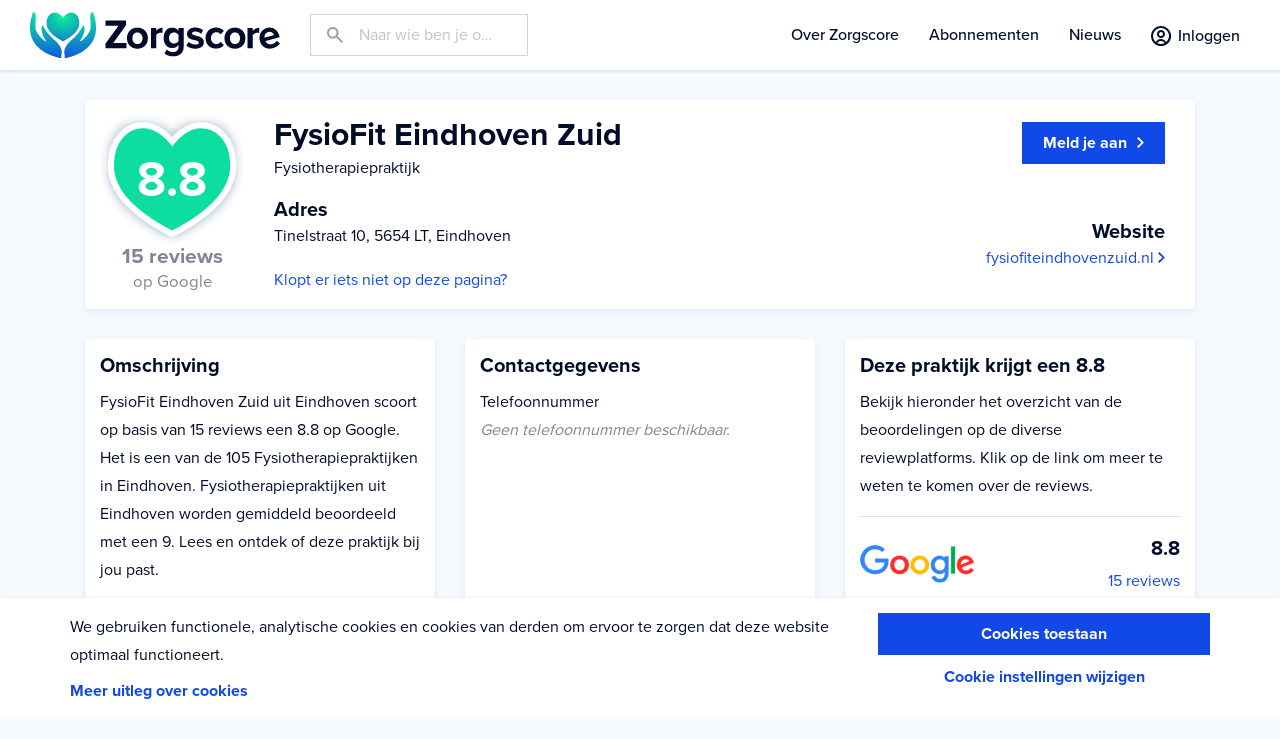

--- FILE ---
content_type: text/html; charset=UTF-8
request_url: https://www.zorgscore.nl/fysiotherapiepraktijk/eindhoven/fysiofit-eindhoven-zuid/d822456a-3144-437d-85ce-3c417d77e739
body_size: 7645
content:
<!doctype html>
<html lang="nl">
    <head>
        <!-- Google Tag Manager -->
    <script>(function(w,d,s,l,i){w[l]=w[l]||[];w[l].push({'gtm.start':
            new Date().getTime(),event:'gtm.js'});var f=d.getElementsByTagName(s)[0],
            j=d.createElement(s),dl=l!='dataLayer'?'&l='+l:'';j.async=true;j.src=
            'https://www.googletagmanager.com/gtm.js?id='+i+dl;f.parentNode.insertBefore(j,f);
        })(window,document,'script','dataLayer','GTM-PK2C2ZV');
    </script>
    <!-- End Google Tag Manager -->

                <meta charset="utf-8">
<meta name="viewport" content="width=device-width, initial-scale=1">
<meta name="format-detection" content="telephone=no">

<title>FysioFit Eindhoven Zuid Eindhoven | Zorgscore</title>
<meta name="description" content="Lees hier de beoordelingen van Fysiotherapiepraktijk FysioFit Eindhoven Zuid in Eindhoven. Er zijn 15 reviews met een gemiddeld cijfer van 8.8 geplaatst.">
<meta property="og:url"                content="https://www.zorgscore.nl/fysiotherapiepraktijk/eindhoven/fysiofit-eindhoven-zuid/d822456a-3144-437d-85ce-3c417d77e739">
<meta property="og:type"               content="website">
<meta property="og:title"              content="FysioFit Eindhoven Zuid Eindhoven | Zorgscore">
<meta property="og:description"        content="Lees hier de beoordelingen van Fysiotherapiepraktijk FysioFit Eindhoven Zuid in Eindhoven. Er zijn 15 reviews met een gemiddeld cijfer van 8.8 geplaatst.">
<meta property="og:image"              content="https://www.zorgscore.nl/assets/img/tmp/share-default-1200.jpg">
<meta property="og:image:width"        content="1200">
<meta property="og:image:height"       content="630">
<meta name="csrf-token"                content="Ege814hP2IoQwfFsimVcF6Yq3bCuekDdyhWyh5Uv" />

<meta name="robots" content="index, follow">
        <link rel="apple-touch-icon" sizes="180x180" href="/assets/icons/apple-touch-icon.png">
<link rel="icon" type="image/png" sizes="32x32" href="/assets/icons/favicon-32x32.png">
<link rel="icon" type="image/png" sizes="16x16" href="/assets/icons/favicon-16x16.png">
<link rel="manifest" href="/assets/icons/site.webmanifest">
<link rel="mask-icon" href="/assets/icons/safari-pinned-tab.svg" color="#1049e8">
<link rel="shortcut icon" href="/assets/icons/favicon.ico">
<meta name="msapplication-TileColor" content="#1049e8">
<meta name="msapplication-config" content="/assets/icons/browserconfig.xml">
<meta name="theme-color" content="#010c28">

        <link rel="stylesheet" href="/assets/css/app.css?id=4ec930bf99e31daa70b7" type="text/css" media="screen">

    </head>
    <body class="">
        <!-- Google Tag Manager (noscript) -->
    <noscript>
        <iframe src="https://www.googletagmanager.com/ns.html?id=GTM-PK2C2ZV" height="0" width="0" style="display:none;visibility:hidden"></iframe>
    </noscript>
    <!-- End Google Tag Manager (noscript) -->



        <header class="app-header js-offset-for-scroll" id="appHeader">
            <a href="/" class="app-header__logo">
                <img src="/assets/img/logo.svg" alt="" class="app-logo">
            </a>

            <div class="app-header__search">
                                    <div id="searchForm" class="app-search" data-open-class="is-visible">
                        <form action="https://www.zorgscore.nl/zoeken" method="get" class="app-search__form">
                            <input id="searchFormInput" type="search" class="form-control form-control--has-prepend" name="query" placeholder="Naar wie ben je op zoek?" style="background-image: url('/assets/img/icons/search-placeholder.svg')">
                        </form>
                        <button class="app-search__toggle toggle-btn toggle-btn--diap js-toggle-element" data-target="#searchForm" data-open-class="is-toggled" data-focus-target="#searchFormInput">
                            <span class="toggle-btn__default"><img class="toggle-btn__icon" src="/assets/img/icons/search.svg" alt=""></span>
                            <span class="toggle-btn__toggled"><img class="toggle-btn__icon" src="/assets/img/icons/times.svg" alt=""></span>
                        </button>
                    </div>
                            </div>

            <div id="appMenu" class="app-header__nav-wrapper" data-open-class="is-visible" data-scroll-lock>
    <nav class="app-header__nav app-header__nav--primary">
        <ul class="app-menu js-hover-submenu"
            data-breakpoint="992"
            data-menu-item=".app-menu__item"
            data-sub-menu-item=".sub-menu"
            data-open-class="is-open">
                            <li class="app-menu__item   ">
                                            <a class="app-menu__link"
                           href="https://www.zorgscore.nl/over-zorgscore">
                            Over Zorgscore
                        </a>
                                                        </li>
                            <li class="app-menu__item   ">
                                            <a class="app-menu__link"
                           href="https://www.zorgscore.nl/abonnementen">
                            Abonnementen
                        </a>
                                                        </li>
                            <li class="app-menu__item   ">
                                            <a class="app-menu__link"
                           href="https://www.zorgscore.nl/nieuws">
                            Nieuws
                        </a>
                                                        </li>
                            <li class="app-menu__item   d-lg-none">
                                            <a class="app-menu__link"
                           href="https://www.zorgscore.nl/over-zorgscore">
                            Over Zorgscore
                        </a>
                                                        </li>
                            <li class="app-menu__item   d-lg-none">
                                            <a class="app-menu__link"
                           href="https://www.zorgscore.nl/hoe-werkt-zorgscore">
                            Hoe werkt het
                        </a>
                                                        </li>
                            <li class="app-menu__item   d-lg-none">
                                            <a class="app-menu__link"
                           href="https://www.zorgscore.nl/klantenservice">
                            Support
                        </a>
                                                        </li>
                            <li class="app-menu__item   d-lg-none">
                                            <a class="app-menu__link"
                           href="https://www.zorgscore.nl/contact">
                            Contact
                        </a>
                                                        </li>
                    </ul>
    </nav>
        <div class="app-header__nav-footer">
        <select class="form-control">
            <option>Nederlands</option>
            <option>English</option>
        </select>
    </div>
    </div>
<div class="app-header__backdrop js-toggle-element" data-target="#appMenu"></div>

            <div class="app-header__col">
                <div class="form-row align-items-center">






                    <div class="col-auto">
                                                                            <a href="https://www.zorgscore.nl/account/inloggen" class="icon-btn icon-btn--dark">
                                <span class="icon-btn__icon pointer-events-auto-override"><svg height="19.9" viewBox="0 0 20 19.9" width="20" xmlns="http://www.w3.org/2000/svg"><path d="M10 4C7.8 4 6 5.8 6 8s1.8 4 4 4 4-1.8 4-4-1.9-4-4-4zm0 6c-1.1 0-2-.9-2-2s.9-2 2-2 2 .9 2 2-1 2-2 2zm0-10C4.5 0 0 4.5 0 10c0 3.3 1.6 6.2 4.1 8.1l.1.1c.4.3.9.6 1.4.8 1.3.6 2.8 1 4.4 1s3-.4 4.4-1h.1l1.5-.9c2.5-1.8 4.1-4.8 4.1-8.1C19.9 4.5 15.4 0 10 0zm0 17.9c-1.3 0-2.5-.3-3.6-.8.7-1.3 2-2.2 3.6-2.2s2.9.9 3.6 2.2c-1.2.5-2.4.8-3.6.8zm5.1-1.9c-1-1.8-3-3.1-5.2-3.1S5.8 14.1 4.8 16C3.1 14.5 2 12.3 2 10c0-4.4 3.6-8 8-8s8 3.6 8 8c-.1 2.3-1.2 4.5-2.9 6z" fill="#2e3a59"/></svg></span>
                                <span class="icon-btn__label pointer-events-auto-override">Inloggen</span>
                            </a>
                                            </div>
                    <div class="col-auto">
                        <button class="app-header__mobile-menu-btn toggle-btn toggle-btn--diap js-toggle-element" data-target="#appMenu" data-open-class="is-toggled">
                            <span class="toggle-btn__default"><img class="toggle-btn__icon" src="/assets/img/icons/bars.svg" alt=""></span>
                            <span class="toggle-btn__toggled"><img class="toggle-btn__icon" src="/assets/img/icons/times.svg" alt=""></span>
                        </button>
                    </div>
                </div>
            </div>
        </header>

        <main class="app-main">
            
    <section class="module module--compact">
        <div class="container">
            <div class="row row--bleed-to-edges">
                <div class="col-12 col--has-mg">
                        <div class="card">
        <div class="card-body">
            <div class="row align-items-center">
                <div class="col-auto order-1 order-lg-0">
                    <div class="rating rating--8 rating--2x">
    <span class="rating__value">8.8</span>
    <span class="rating__label">
        <b>15 reviews</b><br>
                    <small>op Google</small>
            </span>
</div>
                </div>
                <div class="col trim-content">
                    <h1 class="title title--tertiary">FysioFit Eindhoven Zuid</h1>
                    <p>Fysiotherapiepraktijk</p>

                    <h3 class="title title--quaternary">Adres</h3>
                    <p>
                        Tinelstraat 10, 5654 LT, Eindhoven
                                            </p>
                    <a href="mailto:praktijkpagina@zorgscore.nl?SUBJECT=Correctie Praktijk: https://www.zorgscore.nl/fysiotherapiepraktijk/eindhoven/fysiofit-eindhoven-zuid/d822456a-3144-437d-85ce-3c417d77e739" target="_blank">Klopt er iets niet op deze pagina?</a>
                </div>



                <div class="col-lg-auto order-1 h-100">
                    <div class="col-12 h-100 align-content-end text-right">
                        <div class="align-top">

                            <a href="https://www.zorgscore.nl/abonnementen" class="btn btn--primary">
                                <span>Meld je aan</span>
                                <svg height="11" viewBox="0 0 7 11" width="7" xmlns="http://www.w3.org/2000/svg"><path d="M0 1.3l4.3 4.2L0 9.7 1.3 11 7 5.5 1.3 0z"/></svg>
                            </a>
                        </div>
                        <br />
                        <br />
                        <div class="align-bottom">
                            <h3 class="title title--quaternary">Website</h3>
                            <p>
                                                                    <a href="//fysiofiteindhovenzuid.nl" target="_blank">
                                        fysiofiteindhovenzuid.nl
                                        <svg height="11" viewBox="0 0 7 11" width="7" xmlns="http://www.w3.org/2000/svg"><path d="M0 1.3l4.3 4.2L0 9.7 1.3 11 7 5.5 1.3 0z"/></svg>
                                    </a>
                                                            </p>
                        </div>
                    </div>
                </div>
            </div>

        </div>
    </div>
                </div>
                <div class="col-lg-4 col--has-mg">
                    <div class="card">
                        <div class="card-body">
                            <h3 class="title title--quaternary title--has-mg">Omschrijving</h3>
                            <p>
                                                                    FysioFit Eindhoven Zuid uit Eindhoven scoort op basis van 15 reviews een 8.8 op Google.
                                    Het is een van de 105 Fysiotherapiepraktijken in Eindhoven.
                                    Fysiotherapiepraktijken uit Eindhoven worden gemiddeld beoordeeld met een 9. Lees en ontdek of deze praktijk bij jou past.<br>
                                    <br>
                                    Ben jij eigenaar van FysioFit Eindhoven Zuid? Verifieer dan deze praktijk. Je kunt deze pagina daarna personaliseren.
                                                            </p>
                        </div>
                    </div>
                </div>
                <div class="col-lg-4 col--has-mg">
                    <div class="card">
                        <div class="card-body">
                            <h3 class="title title--quaternary title--has-mg">Contactgegevens</h3>
                            <p>
                                Telefoonnummer                                <br>
                                                                    <i class="text-inactive">Geen telefoonnummer beschikbaar.</i>
                                                            </p>
                                                    </div>
                    </div>
                </div>
                <div class="col-lg-4 col--has-mg">
                    <div class="card">
                        <div class="card-body">
                            <h3 class="title title--quaternary title--has-mg">Deze praktijk krijgt een 8.8</h3>
                            <p>
                                Bekijk hieronder het overzicht van de beoordelingen op de diverse reviewplatforms. Klik op de link om meer te weten te komen over de reviews.                            </p>
                                                            <ul class="list list--has-dividers">
                                                                            <li >
                                            <div class="row align-items-center">
                                                <div class="col">
                                                    <img src="https://www.zorgscore.nl/assets/img/brands/google.png" alt="Google" srcset="https://www.zorgscore.nl/assets/img/brands/google.png 1x, https://www.zorgscore.nl/assets/img/brands/google@2x.png 2x" class="score-platform-logo">
                                                </div>
                                                <div class="col-auto text-right ">
                                                    <div class="title title--quaternary">8.8</div>
                                                                                                            <a href="https://www.google.com/maps/place/FysioFit+Eindhoven+Zuid/@51.4201987,5.4481722,15z/data=!4m5!3m4!1s0x47c6d9a2d12ff7ab:0x7d08a7e177b7d95e!8m2!3d51.420199!4d5.456927" target="_blank">15 reviews</a>
                                                                                                    </div>
                                            </div>
                                        </li>
                                                                    </ul>
                                                    </div>
                    </div>
                </div>
                            </div>
        </div>
    </section>
        </main>

                    <footer class="app-footer ">
                                    <section class="app-footer__head">
                        <div class="module module--conversion module--banner banner-signup-cta">
                            <div class="container container--inner-sm">
                                <h3 class="banner-signup-cta__title title title--tertiary title--has-mg">Sluit nu je gratis abonnement af</h3>
                                <p>
                                    Maak je praktijk/zorgorganisatie beter zichtbaar met Zorgscore en krijg meer aanmeldingen.
                                </p>
                                <a href="https://www.zorgscore.nl/abonnementen" class="btn btn--secondary btn--standalone">
                                    <span>Kies jouw abonnement</span>
                                    <svg height="11" viewBox="0 0 7 11" width="7" xmlns="http://www.w3.org/2000/svg"><path d="M0 1.3l4.3 4.2L0 9.7 1.3 11 7 5.5 1.3 0z"/></svg>
                                </a>
                            </div>
                        </div>
                    </section>
                                <section class="app-footer__main">

                    <div class="container">

                        <div class="row">
                            <div class="col-sm-6 col-lg col--has-mg order-1 order-lg-0">
                                <a href="/" class="app-footer__logo">
                                    <img src="/assets/img/logo-diap.svg" alt="" class="app-logo">
                                </a>
                            </div>
                            <div class="col-sm-6 col-lg col--has-mg">
                                <h6 class="app-footer__title title title--quaternary">Over ons</h6>
                                <ul class="app-footer__list list-unstyled">
                                    <li><a href="https://www.zorgscore.nl/over-zorgscore">Over Zorgscore</a></li>
                                    <li><a href="https://www.zorgscore.nl/hoe-werkt-zorgscore">Hoe werkt het</a></li>
                                    <li><a href="https://www.zorgscore.nl/nieuws">Nieuws</a></li>
                                    <li><a href="https://www.zorgscore.nl/klantenservice">Support</a></li>
                                    <li><a href="https://www.zorgscore.nl/contact">Contact</a></li>
                                </ul>
                            </div>
                            <div class="col-sm-6 col-lg col--has-mg">
                                <h6 class="app-footer__title title title--quaternary">Voor zorgaanbieders</h6>
                                <ul class="app-footer__list list-unstyled">
                                     <li><a href="https://www.zorgscore.nl/abonnementen">Abonnementen</a></li>
                                    <li><a href="https://www.zorgscore.nl/wat-is-mijn-score">Wat is mijn score?</a></li>

                                </ul>
                                <h6 class="app-footer__title title">Volg ons</h6>
                                <ul class="app-footer__social social-links">
                                    <li class="social-links__item">
                                        <a href="https://www.linkedin.com/company/zorgscore" class="social-links__link" title="LinkedIn" target="blank" rel="noreferrer">
                                            <svg height="28" viewBox="0 0 28 28" width="28" xmlns="http://www.w3.org/2000/svg"><path d="M26 0H2C.9 0 0 .9 0 2v24c0 1.1.9 2 2 2h24c1.1 0 2-.9 2-2V2c0-1.1-.9-2-2-2zM9.9 21.2H6.5V10.9h3.4zM8.2 9.5c-1.2 0-1.9-.8-1.9-1.8s.8-1.8 1.9-1.8 1.9.8 1.9 1.8c.1 1-.7 1.8-1.9 1.8zm14 11.7h-3.4v-5.5c0-1.4-.5-2.3-1.7-2.3-.9 0-1.5.6-1.7 1.2-.1.2-.1.5-.1.8v5.7h-3.4V10.8h3.4v1.5c.5-.7 1.3-1.7 3.1-1.7 2.2 0 3.9 1.5 3.9 4.6v6z"/></svg>
                                        </a>
                                    </li>
                                    <li class="social-links__item">
                                        <a href="https://www.facebook.com/zorgscore" class="social-links__link" title="Facebook" target="blank" rel="noreferrer">
                                            <svg height="28" viewBox="0 0 28 28" width="28" xmlns="http://www.w3.org/2000/svg"><path d="M26 0H2C.9 0 0 .9 0 2v24c0 1.1.9 2 2 2h13V17.2h-3.6V13H15V9.8c0-3.6 2.2-5.6 5.4-5.6 1.5 0 2.9.1 3.3.2v3.8h-2.2c-1.8 0-2.1.8-2.1 2.1V13h4.2l-.6 4.2h-3.7V28H26c1.1 0 2-.9 2-2V2c0-1.1-.9-2-2-2z"/></svg>
                                        </a>
                                    </li>
                                    <li class="social-links__item">
                                        <a href="https://www.instagram.com/zorgscore/" class="social-links__link" title="Instagram" target="blank" rel="noreferrer">
                                            <svg height="28" viewBox="0 0 28 28" width="28" xmlns="http://www.w3.org/2000/svg"><path d="M20.3 9.3c-.1-.3-.3-.7-.6-.9-.3-.3-.6-.5-.9-.6s-.7-.2-1.5-.3h-6.4c-.8 0-1.2.2-1.5.3-.5.1-.8.3-1.1.5-.2.3-.4.6-.6 1-.1.2-.2.7-.2 1.5v6.4c0 .8.2 1.2.3 1.5s.3.7.6.9c.3.3.6.5.9.6s.7.2 1.5.3h6.4c.8 0 1.2-.2 1.5-.3.7-.3 1.3-.8 1.5-1.5.1-.3.2-.7.3-1.5v-6.4c0-.8-.1-1.3-.2-1.5zM14 18.1c-2.3 0-4.1-1.8-4.1-4.1s1.8-4.1 4.1-4.1 4.1 1.8 4.1 4.1-1.8 4.1-4.1 4.1zm4.3-7.4c-.5 0-1-.4-1-1s.4-1 1-1 1 .4 1 1c0 .5-.5 1-1 1zM16.7 14c0 1.5-1.2 2.7-2.7 2.7s-2.7-1.2-2.7-2.7 1.2-2.7 2.7-2.7 2.7 1.2 2.7 2.7zM26 0H2C.9 0 0 .9 0 2v24c0 1.1.9 2 2 2h24c1.1 0 2-.9 2-2V2c0-1.1-.9-2-2-2zm-4 17.3c0 .9-.2 1.4-.4 2-.4 1.1-1.3 1.9-2.4 2.4-.5.2-1.1.3-2 .4h-6.6c-.9 0-1.4-.2-2-.4-.5-.2-1-.5-1.4-.9s-.7-.9-.9-1.4-.3-1.1-.4-2v-6.6c0-.9.2-1.4.4-2 .2-.5.5-1 .9-1.4s.9-.7 1.4-.9c.6-.3 1.2-.5 2.1-.5h6.6c.9 0 1.4.2 2 .4.5.2 1 .5 1.4.9s.7.9.9 1.4.3 1.1.4 2v6.6z"/></svg>
                                        </a>
                                    </li>
                                    <li class="social-links__item">
                                        <a href="https://twitter.com/zorgscoreNL" class="social-links__link" title="Twitter" target="blank" rel="noreferrer">
                                            <svg xmlns="http://www.w3.org/2000/svg" width="28" height="28" viewBox="0 0 28 28"><path d="M25 0H3C1.3 0 0 1.3 0 3v22c0 1.7 1.3 3 3 3h22c1.7 0 3-1.3 3-3V3c0-1.7-1.3-3-3-3zm-3.1 9.9v.5c0 5.4-4.1 11.7-11.7 11.7-2.3 0-4.5-.7-6.3-1.8h1c1.9 0 3.7-.6 5.1-1.8-1.8 0-3.3-1.2-3.8-2.8.6.1 1.2.1 1.9-.1-1.9-.4-3.3-2-3.3-4v-.1c.5.3 1.2.5 1.8.5-1.1-.8-1.8-2-1.8-3.4 0-.8.2-1.5.6-2.1 2 2.5 5 4.1 8.4 4.3-.6-2.8 1.5-5 4-5 1.2 0 2.2.5 3 1.3.9-.2 1.8-.5 2.6-1-.3.9-1 1.8-1.8 2.3.8-.1 1.6-.3 2.4-.6-.6.8-1.3 1.5-2.1 2.1z"/></svg>
                                        </a>
                                    </li>
                                </ul>
                            </div>







                        </div>
                    </div>

                    <hr class="app-footer__divider">

                    <div class="container">

                        <div class="app-footer__legal">

                            <div class="row">
                                <div class="col-md col--has-mg text-center">

                                    <nav class="app-footer__colophon">
                                        <ul class="row justify-content-center justify-content-md-start">
                                            <li class="col-auto">
                                                <a href="https://www.zorgscore.nl/privacy" class="colophon-link">
                                                    Privacy
                                                </a>
                                            </li>
                                            <li class="col-auto">
                                                <a href="https://www.zorgscore.nl/cookies" class="colophon-link">
                                                    Cookies
                                                </a>
                                            </li>
                                            <li class="col-auto">
                                                <a href="https://www.zorgscore.nl/disclaimer" class="colophon-link">
                                                    Disclaimer
                                                </a>
                                            </li>
                                            <li class="col-auto">
                                                <a href="https://www.zorgscore.nl/algemene-voorwaarden-zorgscore" class="colophon-link">
                                                    Algemene voorwaarden
                                                </a>
                                            </li>
                                            <li class="col-auto">
                                                <a href="https://www.zorgscore.nl/contractvoorwaarden-zorgscore" class="colophon-link">
                                                    Contractvoorwaarden
                                                </a>
                                            </li>
                                        </ul>
                                    </nav>
                                </div>
                                <div class="col-md-auto col--has-mg text-center">
                                    <div class="row justify-content-center justify-content-md-end">
                                        <div class="col-auto">
                                            ©2026 Zorgscore
                                        </div>
                                        <div class="col-auto">
                                            Created by <a href="https://www.reyez.nl" target="_blank">Reyez!</a>
                                        </div>
                                    </div>
                                </div>
                            </div>

                        </div>

                    </div>

                </section>

            </footer>
        
                <div class="toast-container">
                                            </div>

        <style>
.is-visually-hidden {
    position: absolute;
    overflow: hidden;
    clip: rect(0 0 0 0);
    height: 1px;
    width: 1px;
    margin: -1px;
    padding: 0;
    border: 0;
    }
.cookie-bar {
    width: 100%;
    padding: 15px;
    position: fixed;
    bottom: 0;
    left: 0;
    z-index: 1000;
    background-color: white;
    box-shadow: 0 0 3px 0 rgba(0, 0, 0, .1);
    transition: opacity .2s,
    transform .2s;
    }

.cookie-bar__text {
    margin: 0 0 .5em 0;
    padding-right: 30px;
    }

.cookie-bar :link,
.cookie-bar :visited {
    text-decoration: none;
    }

.cookie-bar-read-more:link,
.cookie-bar-read-more:visited,
.cookie-bar__setting-btn {
    color: rgb(255, 185, 0);
    font-weight: bold;
    }

.cookie-bar__cta {
    display: inline-block;
    padding: .5em;
    border-radius: 3px;
    background-color: rgb(105, 190, 40);
    color: white;
    text-align: center;
    padding: .5em;
    }

.cookie-bar :link:focus,
.cookie-bar :visited:focus,
.cookie-bar :link:hover,
.cookie-bar :visited:hover,
.cookie-bar__setting-btn:focus,
.cookie-bar__setting-btn:hover {
    text-decoration: underline;
    }

.cookie-bar__setting-btn {
    border: 0;
    padding: .5em;
    margin: 0;
    background-color: transparent;
    text-align: center;
    }

.cookie-bar--disappear {
    opacity: 0;
    transform: translateY(100%);
    }

.cookie-bar::after {
    content: '';
    display: table;
    clear: right;
    }

.cookie-bar__btn {
    float: right;
    }

.cookie-bar__panel {
    width: 100%;
    min-height: 100px;
    position: absolute;
    bottom: 0;
    left: 0;
    transform: translateY(100%);
    background-color: white;
    box-shadow: 0 0 3px 0 rgba(0, 0, 0, .1);
    transition: transform .2s;
    }

.cookie-bar__panel--is-shown {
    transform: translateY(0);
    }

.cookie-bar-submit {
    border: 0;
    padding: .5em;
    margin: 0;
    border-radius: 3px;
    background-color: rgb(105, 190, 40);
    color: white;
    text-align: center;
    }

.cookie-bar-submit__icon {
    display: inline-block;
    vertical-align: middle;
    }

.cookie-bar-submit__icon * {
    fill: white;
    }

:hover > .cookie-bar-submit__text,
:focus > .cookie-bar-submit__text {
    text-decoration: underline;
    }

.cookie-bar-panel__read-more {
    display: inline-block;
    margin-bottom: 15px;
    }

.cookie-bar-panel__close {
    float: right;
    }

.cookie-bar-panel-close {
    border: 0;
    padding: 0;
    margin: 0;
    background-color: transparent;
    }

.cookie-bar-channel {
    border: 0;
    padding: 0 0 10px 0;
    margin: 0;
    }

.cookie-bar-panel__channel:last-of-type {
    border-bottom: 1px solid rgb(200,200,200);
    margin-bottom: 15px;
    }

.cookie-bar-channel::after {
    conent: '';
    display: table;
    clear: left;
    }

.cookie-bar-channel__name {
    width: 100%;
    margin: 0;
    padding: 5px 0 0 100px;
    border-top: 1px solid rgb(200, 200, 200);
    font-weight: bold;
    }

.cookie-bar-channel__text {
    max-width: 600px;
    }

.cookie-bar-channel__options {
    width: 100px;
    height: 50px;
    float: left;
    }

.cookie-bar-channel-option {
    display: inline-flex;
    width: 40px;
    height: 40px;
    border-radius: 50%;
    border: 1px solid rgb(200, 200, 200);
    align-items: center;
    justify-content: center;
    cursor: pointer;
    }

.cookie-bar-channel-option:hover,
:focus + .cookie-bar-channel-option {
    border-color: black;
    }

:checked + .cookie-bar-channel-option--true {
    background-color: green;
    }
:checked + .cookie-bar-channel-option--false {
    background-color: red;
    }

@media  screen and (min-width: 500px)
{
    .cookie-bar {
        display: flex
        }

    .cookie-bar__setting-btn {
        width: 100%;
        }

    .cookie-bar__cta {
        width: 100%;
        }

    .cookie-bar-panel {

        }
    }

@media  screen and (min-width: 1200px)
{
    .cookie-bar,
    .cookie-bar__panel {
        padding: 15px calc(50% - (1200px / 2) + 30px);
        }

    .cookie-bar-panel__close {
        position: absolute;
        right: 15px;
        }
}
</style>

    <div class="cookie-bar js-cookie-bar" data-clicker-selector=".cookie-bar__cta" data-dissapear-class="cookie-bar--disappear">

        <div class="cookie-bar__half">
            <p class="cookie-bar__text">
                We gebruiken functionele, analytische cookies en cookies van derden om ervoor te zorgen dat deze website optimaal functioneert.
            </p>
                            <a class="cookie-bar__read-more cookie-bar-read-more" href="https://www.zorgscore.nl/cookies">Meer uitleg over cookies</a>
                    </div>
        <div class="cookie-bar__half">
            <a class="cookie-bar__cta " href="https://www.zorgscore.nl/cookie-consent?channels=all">Cookies toestaan</a>
            <button class="cookie-bar__setting-btn js-cookie-bar-settings-clicker" data-target="cookie-consent-panel">Cookie instellingen wijzigen</button>
        </div>
        <div class="cookie-bar__panel cookie-bar-panel" id="cookie-consent-panel" data-is-shown-class="cookie-bar__panel--is-shown" data-close-btn-selector=".cookie-bar-panel-close">
            <form method="get" action="https://www.zorgscore.nl/cookie-consent">
    <button class="cookie-bar-panel__close cookie-bar-panel-close" type="button">
        <span class="cookie-bar-panel-close__icon"><svg width="32" height="32" viewBox="0 0 357 357" xmlns="http://www.w3.org/2000/svg"><path d="m357 35.7-35.7-35.7-142.8 142.8-142.8-142.8-35.7 35.7 142.8 142.8-142.8 142.8 35.7 35.7 142.8-142.8 142.8 142.8 35.7-35.7-142.8-142.8z"/></svg></span>
        <span class="is-visually-hidden">sluiten</span>
    </button>

    <h3 class="cookie-bar-panel__title">Cookies op deze website</h3>

    <p class="cookie-bar-panel__text">
        Wij plaatsen functionele cookies, om deze website naar behoren te laten functioneren en analytische cookies waarmee wij het gebruik van de website kunnen meten. Deze cookies gebruiken geen persoonsgegevens. Geef hieronder je toestemming voor cookies die wel persoonsgegevens verwerken.
    </p>

    <a class="cookie-bar-panel__read-more cookie-bar-read-more" href="https://www.zorgscore.nl/cookies">Meer uitleg over cookies</a>
    <fieldset class="cookie-bar-panel__channel cookie-bar-channel">
        <legend class="cookie-bar-channel__name">Ik wil tracking</legend>
        <div class="cookie-bar-channel__options">
            <input class="is-visually-hidden" type="radio" name="channels[tracking]" value="true" id="frmInputCookieBartrackingTrue" >
            <label class="cookie-bar-channel-option cookie-bar-channel-option--true" for="frmInputCookieBartrackingTrue">
                Ja
            </label>
            <input class="is-visually-hidden" type="radio" name="channels[tracking]" value="false" id="frmInputCookieBartrackingFalse"  checked >
            <label class="cookie-bar-channel-option cookie-bar-channel-option--false" for="frmInputCookieBartrackingFalse">
                Nee
            </label>
        </div>
        <div class="cookie-bar-channel__text">
            Via deze cookies kan je gedrag op deze website worden gevolgd en gebruikt worden om de website te verbeteren.
        </div>
    </fieldset>

    <button class="cookie-bar__submit cookie-bar-submit">
        <span class="cookie-bar-submit__icon"><svg height="24" viewBox="0 0 24 24" width="24" xmlns="http://www.w3.org/2000/svg"><path d="m20.285 2-11.285 11.567-5.286-5.011-3.714 3.716 9 8.728 15-15.285z"/></svg></span>
        <span class="cookie-bar-submit__text">Opslaan</span>
    </button>
</form>
        </div>
    </div>

    <script>
(function openPanel(clicker){
    if(!clicker)return;
    var panel = document.getElementById(clicker.getAttribute('data-target'));
    var isShownClass = panel.getAttribute('data-is-shown-class');
    var closeBtn = panel.querySelector(panel.getAttribute('data-close-btn-selector'));

    clicker.addEventListener('click', open);
    closeBtn.addEventListener('click', close);

    function open(){
        panel.classList.add(isShownClass);
    }
    function close(){
        panel.classList.remove(isShownClass);
    }
})(document.querySelector('.js-cookie-bar-settings-clicker'));

</script>

        <script src="/assets/js/app.js?id=1f09aec17404a6d940d5"></script>

        <script type="application/ld+json">
{
  "@context" : "http://schema.org",
  "@type" : "Organization",
  "name" : "Zorgscore",
  "logo" : {
    "@type": "ImageObject",
    "url": "https://www.zorgscore.nl/assets/img/logo.svg",
    "width": 250,
    "height": 46
  },
  "url" : "https://www.zorgscore.nl",
  "sameAs" : [
    "https://twitter.com/zorgscoreNL",
    "https://www.facebook.com/zorgscore",
    "https://www.linkedin.com/company/zorgscore",
    "https://www.instagram.com/zorgscore/"
  ]
}
</script>
<script type="application/ld+json">
{
  "@context": "http://schema.org",
  "@type": "LocalBusiness",
  "name": "Zorgscore B.V.",
  "image" : {
    "@type": "ImageObject",
    "url": "https://www.zorgscore.nl/assets/img/logo.svg",
    "width": 250,
    "height": 46
  },
  "address": {
    "@type": "PostalAddress",
    "addressCountry": "NL",
    "streetAddress": "Dravikweg 10",
    "postalCode": "1861 XP"
  },
  "telephone": "085-0041520",
  "email": "info@zorgscore.nl",
  "priceRange": "-"
}
</script>
      <script type="application/ld+json">
        {
            "@context": "https://schema.org/",
            "@type": "AggregateRating",
            "itemReviewed": {
                "@type": "Organization",
                "image": "http://www.example.com/seafood-restaurant.jpg",
                "name": "FysioFit Eindhoven Zuid",
                                "address" : {
                    "@type": "PostalAddress",
                    "streetAddress": "Tinelstraat 10",
                    "postalCode": "5654 LT",
                    "addressCountry": "NL"
                }


            },
            "ratingValue": "8.8",
            "bestRating": "10",
            "ratingCount": "15"
        }
      </script>
        </body>
</html>


--- FILE ---
content_type: text/css
request_url: https://www.zorgscore.nl/assets/css/app.css?id=4ec930bf99e31daa70b7
body_size: 28247
content:
.picker{display:inline-block;vertical-align:middle}.picker .pc-element,.picker .pc-trigger{display:inline-block;color:#666;position:relative;z-index:10;border:1px solid #666;border-radius:2px;word-wrap:break-word;cursor:default;background-color:#fff;margin-right:7px;margin-bottom:5px;padding:0 24px 0 6px;-webkit-touch-callout:none;-webkit-user-select:none;-moz-user-select:none;-ms-user-select:none;user-select:none}.picker .pc-element .pc-close,.picker .pc-trigger .pc-close{position:absolute;top:50%;right:4px;margin-top:-10px;font-size:16px;cursor:pointer}.picker .pc-element .pc-close:after,.picker .pc-trigger .pc-close:after{content:"\2716"}.picker .pc-element:hover,.picker .pc-trigger:hover{background-color:#666;color:#fff}.picker .pc-select{position:relative;display:inline-block;min-width:165px;max-width:200px}.picker .pc-select .pc-trigger{cursor:pointer;margin-right:0;margin-bottom:0;width:100%}.picker .pc-select .pc-list{position:absolute;text-align:left;left:0;top:calc(100% - 6px);width:100%;border:1px solid #666;z-index:11;background-color:#fff}.picker .pc-select .pc-list input[type=search]{width:100%;outline:none;color:#666;position:relative;background-color:#ddd;border:none;border-bottom:2px solid #666;padding-left:8px}.picker .pc-select .pc-list ul{margin:0;padding:0;max-height:400px;overflow-y:auto}.picker .pc-select .pc-list li{display:block;list-style:none;padding:0 0 0 8px;cursor:pointer;color:#666;word-wrap:break-word}.picker .pc-select .pc-list li:nth-child(2n){background-color:#f2f2f2}.picker .pc-select .pc-list li:hover{background-color:#666;color:#fff}.picker .pc-select .pc-list li.not-found{font-style:italic;text-align:center;cursor:default}.picker .pc-select .pc-list li .searched{font-weight:700}.picker .pc-select .pc-trigger{margin-bottom:5px}table.dataTable.dtr-inline.collapsed>tbody>tr>td.child,table.dataTable.dtr-inline.collapsed>tbody>tr>td.dataTables_empty,table.dataTable.dtr-inline.collapsed>tbody>tr>th.child{cursor:default!important}table.dataTable.dtr-inline.collapsed>tbody>tr>td.child:before,table.dataTable.dtr-inline.collapsed>tbody>tr>td.dataTables_empty:before,table.dataTable.dtr-inline.collapsed>tbody>tr>th.child:before{display:none!important}table.dataTable.dtr-inline.collapsed>tbody>tr>td.dtr-control,table.dataTable.dtr-inline.collapsed>tbody>tr>th.dtr-control{position:relative;padding-left:30px;cursor:pointer}table.dataTable.dtr-inline.collapsed>tbody>tr>td.dtr-control:before,table.dataTable.dtr-inline.collapsed>tbody>tr>th.dtr-control:before{top:50%;left:5px;height:1em;width:1em;margin-top:-9px;display:block;position:absolute;color:#fff;border:.15em solid #fff;border-radius:1em;box-shadow:0 0 .2em #444;box-sizing:content-box;text-align:center;text-indent:0!important;font-family:Courier New,Courier,monospace;line-height:1em;content:"+";background-color:#0275d8}table.dataTable.dtr-inline.collapsed>tbody>tr.parent>td.dtr-control:before,table.dataTable.dtr-inline.collapsed>tbody>tr.parent>th.dtr-control:before{content:"-";background-color:#d33333}table.dataTable.dtr-inline.collapsed.compact>tbody>tr>td.dtr-control,table.dataTable.dtr-inline.collapsed.compact>tbody>tr>th.dtr-control{padding-left:27px}table.dataTable.dtr-inline.collapsed.compact>tbody>tr>td.dtr-control:before,table.dataTable.dtr-inline.collapsed.compact>tbody>tr>th.dtr-control:before{left:4px;height:14px;width:14px;border-radius:14px;line-height:14px;text-indent:3px}table.dataTable.dtr-column>tbody>tr>td.control,table.dataTable.dtr-column>tbody>tr>td.dtr-control,table.dataTable.dtr-column>tbody>tr>th.control,table.dataTable.dtr-column>tbody>tr>th.dtr-control{position:relative;cursor:pointer}table.dataTable.dtr-column>tbody>tr>td.control:before,table.dataTable.dtr-column>tbody>tr>td.dtr-control:before,table.dataTable.dtr-column>tbody>tr>th.control:before,table.dataTable.dtr-column>tbody>tr>th.dtr-control:before{top:50%;left:50%;height:.8em;width:.8em;margin-top:-.5em;margin-left:-.5em;display:block;position:absolute;color:#fff;border:.15em solid #fff;border-radius:1em;box-shadow:0 0 .2em #444;box-sizing:content-box;text-align:center;text-indent:0!important;font-family:Courier New,Courier,monospace;line-height:1em;content:"+";background-color:#0275d8}table.dataTable.dtr-column>tbody>tr.parent td.control:before,table.dataTable.dtr-column>tbody>tr.parent td.dtr-control:before,table.dataTable.dtr-column>tbody>tr.parent th.control:before,table.dataTable.dtr-column>tbody>tr.parent th.dtr-control:before{content:"-";background-color:#d33333}table.dataTable>tbody>tr.child{padding:.5em 1em}table.dataTable>tbody>tr.child:hover{background:transparent!important}table.dataTable>tbody>tr.child ul.dtr-details{display:inline-block;list-style-type:none;margin:0;padding:0}table.dataTable>tbody>tr.child ul.dtr-details>li{border-bottom:1px solid #efefef;padding:.5em 0}table.dataTable>tbody>tr.child ul.dtr-details>li:first-child{padding-top:0}table.dataTable>tbody>tr.child ul.dtr-details>li:last-child{border-bottom:none}table.dataTable>tbody>tr.child span.dtr-title{display:inline-block;min-width:75px;font-weight:700}div.dtr-modal{position:fixed;box-sizing:border-box;top:0;left:0;height:100%;width:100%;z-index:100;padding:10em 1em}div.dtr-modal div.dtr-modal-display{position:absolute;top:0;left:0;bottom:0;right:0;width:50%;height:50%;margin:auto;z-index:102;overflow:auto;background-color:#f5f5f7;border:1px solid #000;border-radius:.5em;box-shadow:0 12px 30px rgba(0,0,0,.6)}div.dtr-modal div.dtr-modal-content{position:relative;padding:1em}div.dtr-modal div.dtr-modal-close{position:absolute;top:6px;right:6px;width:22px;height:22px;border:1px solid #eaeaea;background-color:#f9f9f9;text-align:center;border-radius:3px;cursor:pointer;z-index:12}div.dtr-modal div.dtr-modal-close:hover{background-color:#eaeaea}div.dtr-modal div.dtr-modal-background{position:fixed;top:0;left:0;right:0;bottom:0;z-index:101;background:rgba(0,0,0,.6)}@media screen and (max-width:767px){div.dtr-modal div.dtr-modal-display{width:95%}}div.dtr-bs-modal table.table tr:first-child td{border-top:none}@charset "UTF-8";/*!
 * Bootstrap v4.5.0 (https://getbootstrap.com/)
 * Copyright 2011-2020 The Bootstrap Authors
 * Copyright 2011-2020 Twitter, Inc.
 * Licensed under MIT (https://github.com/twbs/bootstrap/blob/master/LICENSE)
 */:root{--blue:#007bff;--indigo:#6610f2;--purple:#6f42c1;--pink:#e83e8c;--red:#dc3545;--orange:#fd7e14;--yellow:#ffc107;--green:#28a745;--teal:#20c997;--cyan:#17a2b8;--white:#fff;--gray:#6c757d;--gray-dark:#343a40;--body:#f5faff;--primary:#010c28;--secondary:#7594ec;--conversion:#0cef98;--interaction:#1049e8;--success:#28a745;--info:#17a2b8;--warning:#ffc107;--danger:#dc3545;--muted:#808593;--inactive:#808593;--inactive-diap:#ccced4;--breakpoint-xs:0;--breakpoint-sm:576px;--breakpoint-md:768px;--breakpoint-lg:992px;--breakpoint-xl:1200px;--font-family-sans-serif:"Proxima Nova",arial,sans-serif;--font-family-monospace:SFMono-Regular,Menlo,Monaco,Consolas,"Liberation Mono","Courier New",monospace}*,:after,:before{box-sizing:border-box}html{font-family:sans-serif;line-height:1.15;-webkit-text-size-adjust:100%;-webkit-tap-highlight-color:rgba(0,0,0,0)}article,aside,figcaption,figure,footer,header,hgroup,main,nav,section{display:block}body{margin:0;font-family:Proxima Nova,arial,sans-serif;font-size:1rem;font-weight:400;line-height:1.75;color:#212529;text-align:left;background-color:#fff}[tabindex="-1"]:focus:not(:focus-visible){outline:0!important}hr{box-sizing:content-box;height:0;overflow:visible}h1,h2,h3,h4,h5,h6{margin-top:0;margin-bottom:.5rem}p{margin-top:0;margin-bottom:1rem}abbr[data-original-title],abbr[title]{text-decoration:underline;text-decoration:underline dotted;cursor:help;border-bottom:0;text-decoration-skip-ink:none}address{font-style:normal;line-height:inherit}address,dl,ol,ul{margin-bottom:1rem}dl,ol,ul{margin-top:0}ol ol,ol ul,ul ol,ul ul{margin-bottom:0}dt{font-weight:700}dd{margin-bottom:.5rem;margin-left:0}blockquote{margin:0 0 1rem}b,strong{font-weight:bolder}small{font-size:80%}sub,sup{position:relative;font-size:75%;line-height:0;vertical-align:baseline}sub{bottom:-.25em}sup{top:-.5em}a{color:#1049e8;text-decoration:none;background-color:transparent}a:hover{color:#0d3ab8;text-decoration:underline}a:not([href]),a:not([href]):hover{color:inherit;text-decoration:none}code,kbd,pre,samp{font-family:SFMono-Regular,Menlo,Monaco,Consolas,Liberation Mono,Courier New,monospace;font-size:1em}pre{margin-top:0;margin-bottom:1rem;overflow:auto;-ms-overflow-style:scrollbar}figure{margin:0 0 1rem}img{border-style:none}img,svg{vertical-align:middle}svg{overflow:hidden}table{border-collapse:collapse}caption{padding-top:.75rem;padding-bottom:.75rem;color:#6c757d;text-align:left;caption-side:bottom}th{text-align:inherit}label{display:inline-block;margin-bottom:.125rem}button{border-radius:0}button:focus{outline:1px dotted;outline:5px auto -webkit-focus-ring-color}button,input,optgroup,select,textarea{margin:0;font-family:inherit;font-size:inherit;line-height:inherit}button,input{overflow:visible}button,select{text-transform:none}[role=button]{cursor:pointer}select{word-wrap:normal}[type=button],[type=reset],[type=submit],button{-webkit-appearance:button}[type=button]:not(:disabled),[type=reset]:not(:disabled),[type=submit]:not(:disabled),button:not(:disabled){cursor:pointer}[type=button]::-moz-focus-inner,[type=reset]::-moz-focus-inner,[type=submit]::-moz-focus-inner,button::-moz-focus-inner{padding:0;border-style:none}input[type=checkbox],input[type=radio]{box-sizing:border-box;padding:0}textarea{overflow:auto;resize:vertical}fieldset{min-width:0;padding:0;margin:0;border:0}legend{display:block;width:100%;max-width:100%;padding:0;margin-bottom:.5rem;font-size:1.5rem;line-height:inherit;color:inherit;white-space:normal}progress{vertical-align:baseline}[type=number]::-webkit-inner-spin-button,[type=number]::-webkit-outer-spin-button{height:auto}[type=search]{outline-offset:-2px;-webkit-appearance:none}[type=search]::-webkit-search-decoration{-webkit-appearance:none}::-webkit-file-upload-button{font:inherit;-webkit-appearance:button}output{display:inline-block}summary{display:list-item;cursor:pointer}template{display:none}[hidden]{display:none!important}.h1,.h2,.h3,.h4,.h5,.h6,h1,h2,h3,h4,h5,h6{margin-bottom:.5rem;font-family:Proxima Nova,arial,sans-serif;font-weight:500;line-height:1.2}.h1,h1{font-size:2.5rem}.h2,h2{font-size:2rem}.h3,h3{font-size:1.75rem}.h4,h4{font-size:1.5rem}.h5,h5{font-size:1.25rem}.h6,h6{font-size:1rem}.lead{font-size:1.25rem;font-weight:300}.display-1{font-size:6rem}.display-1,.display-2{font-weight:300;line-height:1.2}.display-2{font-size:5.5rem}.display-3{font-size:4.5rem}.display-3,.display-4{font-weight:300;line-height:1.2}.display-4{font-size:3.5rem}hr{margin-top:1rem;margin-bottom:1rem;border:0;border-top:1px solid rgba(0,0,0,.1)}.small,small{font-size:80%;font-weight:400}.mark,mark{padding:.2em;background-color:#fcf8e3}.list-inline,.list-unstyled{padding-left:0;list-style:none}.list-inline-item{display:inline-block}.list-inline-item:not(:last-child){margin-right:.5rem}.initialism{font-size:90%;text-transform:uppercase}.blockquote{margin-bottom:1rem;font-size:1.25rem}.blockquote-footer{display:block;font-size:80%;color:#6c757d}.blockquote-footer:before{content:"\2014\A0"}.img-fluid,.img-thumbnail{max-width:100%;height:auto}.img-thumbnail{padding:.25rem;background-color:#fff;border:1px solid #dee2e6;border-radius:.25rem}.figure{display:inline-block}.figure-img{margin-bottom:.5rem;line-height:1}.figure-caption{font-size:90%;color:#6c757d}.container{width:100%;padding-right:15px;padding-left:15px;margin-right:auto;margin-left:auto}@media (min-width:576px){.container{max-width:540px}}@media (min-width:768px){.container{max-width:720px}}@media (min-width:992px){.container{max-width:960px}}@media (min-width:1200px){.container{max-width:1140px}}.container-fluid,.container-lg,.container-md,.container-sm,.container-xl{width:100%;padding-right:15px;padding-left:15px;margin-right:auto;margin-left:auto}@media (min-width:576px){.container,.container-sm{max-width:540px}}@media (min-width:768px){.container,.container-md,.container-sm{max-width:720px}}@media (min-width:992px){.container,.container-lg,.container-md,.container-sm{max-width:960px}}@media (min-width:1200px){.container,.container-lg,.container-md,.container-sm,.container-xl{max-width:1140px}}.row{display:flex;flex-wrap:wrap;margin-right:-15px;margin-left:-15px}.no-gutters{margin-right:0;margin-left:0}.no-gutters>.col,.no-gutters>[class*=col-]{padding-right:0;padding-left:0}.col,.col-1,.col-2,.col-3,.col-4,.col-5,.col-6,.col-7,.col-8,.col-9,.col-10,.col-11,.col-12,.col-auto,.col-lg,.col-lg-1,.col-lg-2,.col-lg-3,.col-lg-4,.col-lg-5,.col-lg-6,.col-lg-7,.col-lg-8,.col-lg-9,.col-lg-10,.col-lg-11,.col-lg-12,.col-lg-auto,.col-md,.col-md-1,.col-md-2,.col-md-3,.col-md-4,.col-md-5,.col-md-6,.col-md-7,.col-md-8,.col-md-9,.col-md-10,.col-md-11,.col-md-12,.col-md-auto,.col-sm,.col-sm-1,.col-sm-2,.col-sm-3,.col-sm-4,.col-sm-5,.col-sm-6,.col-sm-7,.col-sm-8,.col-sm-9,.col-sm-10,.col-sm-11,.col-sm-12,.col-sm-auto,.col-xl,.col-xl-1,.col-xl-2,.col-xl-3,.col-xl-4,.col-xl-5,.col-xl-6,.col-xl-7,.col-xl-8,.col-xl-9,.col-xl-10,.col-xl-11,.col-xl-12,.col-xl-auto{position:relative;width:100%;padding-right:15px;padding-left:15px}.col{flex-basis:0;flex-grow:1;min-width:0;max-width:100%}.row-cols-1>*{flex:0 0 100%;max-width:100%}.row-cols-2>*{flex:0 0 50%;max-width:50%}.row-cols-3>*{flex:0 0 33.3333333333%;max-width:33.3333333333%}.row-cols-4>*{flex:0 0 25%;max-width:25%}.row-cols-5>*{flex:0 0 20%;max-width:20%}.row-cols-6>*{flex:0 0 16.6666666667%;max-width:16.6666666667%}.col-auto{flex:0 0 auto;width:auto;max-width:100%}.col-1{flex:0 0 8.3333333333%;max-width:8.3333333333%}.col-2{flex:0 0 16.6666666667%;max-width:16.6666666667%}.col-3{flex:0 0 25%;max-width:25%}.col-4{flex:0 0 33.3333333333%;max-width:33.3333333333%}.col-5{flex:0 0 41.6666666667%;max-width:41.6666666667%}.col-6{flex:0 0 50%;max-width:50%}.col-7{flex:0 0 58.3333333333%;max-width:58.3333333333%}.col-8{flex:0 0 66.6666666667%;max-width:66.6666666667%}.col-9{flex:0 0 75%;max-width:75%}.col-10{flex:0 0 83.3333333333%;max-width:83.3333333333%}.col-11{flex:0 0 91.6666666667%;max-width:91.6666666667%}.col-12{flex:0 0 100%;max-width:100%}.order-first{order:-1}.order-last{order:13}.order-0{order:0}.order-1{order:1}.order-2{order:2}.order-3{order:3}.order-4{order:4}.order-5{order:5}.order-6{order:6}.order-7{order:7}.order-8{order:8}.order-9{order:9}.order-10{order:10}.order-11{order:11}.order-12{order:12}.offset-1{margin-left:8.3333333333%}.offset-2{margin-left:16.6666666667%}.offset-3{margin-left:25%}.offset-4{margin-left:33.3333333333%}.offset-5{margin-left:41.6666666667%}.offset-6{margin-left:50%}.offset-7{margin-left:58.3333333333%}.offset-8{margin-left:66.6666666667%}.offset-9{margin-left:75%}.offset-10{margin-left:83.3333333333%}.offset-11{margin-left:91.6666666667%}@media (min-width:576px){.col-sm{flex-basis:0;flex-grow:1;min-width:0;max-width:100%}.row-cols-sm-1>*{flex:0 0 100%;max-width:100%}.row-cols-sm-2>*{flex:0 0 50%;max-width:50%}.row-cols-sm-3>*{flex:0 0 33.3333333333%;max-width:33.3333333333%}.row-cols-sm-4>*{flex:0 0 25%;max-width:25%}.row-cols-sm-5>*{flex:0 0 20%;max-width:20%}.row-cols-sm-6>*{flex:0 0 16.6666666667%;max-width:16.6666666667%}.col-sm-auto{flex:0 0 auto;width:auto;max-width:100%}.col-sm-1{flex:0 0 8.3333333333%;max-width:8.3333333333%}.col-sm-2{flex:0 0 16.6666666667%;max-width:16.6666666667%}.col-sm-3{flex:0 0 25%;max-width:25%}.col-sm-4{flex:0 0 33.3333333333%;max-width:33.3333333333%}.col-sm-5{flex:0 0 41.6666666667%;max-width:41.6666666667%}.col-sm-6{flex:0 0 50%;max-width:50%}.col-sm-7{flex:0 0 58.3333333333%;max-width:58.3333333333%}.col-sm-8{flex:0 0 66.6666666667%;max-width:66.6666666667%}.col-sm-9{flex:0 0 75%;max-width:75%}.col-sm-10{flex:0 0 83.3333333333%;max-width:83.3333333333%}.col-sm-11{flex:0 0 91.6666666667%;max-width:91.6666666667%}.col-sm-12{flex:0 0 100%;max-width:100%}.order-sm-first{order:-1}.order-sm-last{order:13}.order-sm-0{order:0}.order-sm-1{order:1}.order-sm-2{order:2}.order-sm-3{order:3}.order-sm-4{order:4}.order-sm-5{order:5}.order-sm-6{order:6}.order-sm-7{order:7}.order-sm-8{order:8}.order-sm-9{order:9}.order-sm-10{order:10}.order-sm-11{order:11}.order-sm-12{order:12}.offset-sm-0{margin-left:0}.offset-sm-1{margin-left:8.3333333333%}.offset-sm-2{margin-left:16.6666666667%}.offset-sm-3{margin-left:25%}.offset-sm-4{margin-left:33.3333333333%}.offset-sm-5{margin-left:41.6666666667%}.offset-sm-6{margin-left:50%}.offset-sm-7{margin-left:58.3333333333%}.offset-sm-8{margin-left:66.6666666667%}.offset-sm-9{margin-left:75%}.offset-sm-10{margin-left:83.3333333333%}.offset-sm-11{margin-left:91.6666666667%}}@media (min-width:768px){.col-md{flex-basis:0;flex-grow:1;min-width:0;max-width:100%}.row-cols-md-1>*{flex:0 0 100%;max-width:100%}.row-cols-md-2>*{flex:0 0 50%;max-width:50%}.row-cols-md-3>*{flex:0 0 33.3333333333%;max-width:33.3333333333%}.row-cols-md-4>*{flex:0 0 25%;max-width:25%}.row-cols-md-5>*{flex:0 0 20%;max-width:20%}.row-cols-md-6>*{flex:0 0 16.6666666667%;max-width:16.6666666667%}.col-md-auto{flex:0 0 auto;width:auto;max-width:100%}.col-md-1{flex:0 0 8.3333333333%;max-width:8.3333333333%}.col-md-2{flex:0 0 16.6666666667%;max-width:16.6666666667%}.col-md-3{flex:0 0 25%;max-width:25%}.col-md-4{flex:0 0 33.3333333333%;max-width:33.3333333333%}.col-md-5{flex:0 0 41.6666666667%;max-width:41.6666666667%}.col-md-6{flex:0 0 50%;max-width:50%}.col-md-7{flex:0 0 58.3333333333%;max-width:58.3333333333%}.col-md-8{flex:0 0 66.6666666667%;max-width:66.6666666667%}.col-md-9{flex:0 0 75%;max-width:75%}.col-md-10{flex:0 0 83.3333333333%;max-width:83.3333333333%}.col-md-11{flex:0 0 91.6666666667%;max-width:91.6666666667%}.col-md-12{flex:0 0 100%;max-width:100%}.order-md-first{order:-1}.order-md-last{order:13}.order-md-0{order:0}.order-md-1{order:1}.order-md-2{order:2}.order-md-3{order:3}.order-md-4{order:4}.order-md-5{order:5}.order-md-6{order:6}.order-md-7{order:7}.order-md-8{order:8}.order-md-9{order:9}.order-md-10{order:10}.order-md-11{order:11}.order-md-12{order:12}.offset-md-0{margin-left:0}.offset-md-1{margin-left:8.3333333333%}.offset-md-2{margin-left:16.6666666667%}.offset-md-3{margin-left:25%}.offset-md-4{margin-left:33.3333333333%}.offset-md-5{margin-left:41.6666666667%}.offset-md-6{margin-left:50%}.offset-md-7{margin-left:58.3333333333%}.offset-md-8{margin-left:66.6666666667%}.offset-md-9{margin-left:75%}.offset-md-10{margin-left:83.3333333333%}.offset-md-11{margin-left:91.6666666667%}}@media (min-width:992px){.col-lg{flex-basis:0;flex-grow:1;min-width:0;max-width:100%}.row-cols-lg-1>*{flex:0 0 100%;max-width:100%}.row-cols-lg-2>*{flex:0 0 50%;max-width:50%}.row-cols-lg-3>*{flex:0 0 33.3333333333%;max-width:33.3333333333%}.row-cols-lg-4>*{flex:0 0 25%;max-width:25%}.row-cols-lg-5>*{flex:0 0 20%;max-width:20%}.row-cols-lg-6>*{flex:0 0 16.6666666667%;max-width:16.6666666667%}.col-lg-auto{flex:0 0 auto;width:auto;max-width:100%}.col-lg-1{flex:0 0 8.3333333333%;max-width:8.3333333333%}.col-lg-2{flex:0 0 16.6666666667%;max-width:16.6666666667%}.col-lg-3{flex:0 0 25%;max-width:25%}.col-lg-4{flex:0 0 33.3333333333%;max-width:33.3333333333%}.col-lg-5{flex:0 0 41.6666666667%;max-width:41.6666666667%}.col-lg-6{flex:0 0 50%;max-width:50%}.col-lg-7{flex:0 0 58.3333333333%;max-width:58.3333333333%}.col-lg-8{flex:0 0 66.6666666667%;max-width:66.6666666667%}.col-lg-9{flex:0 0 75%;max-width:75%}.col-lg-10{flex:0 0 83.3333333333%;max-width:83.3333333333%}.col-lg-11{flex:0 0 91.6666666667%;max-width:91.6666666667%}.col-lg-12{flex:0 0 100%;max-width:100%}.order-lg-first{order:-1}.order-lg-last{order:13}.order-lg-0{order:0}.order-lg-1{order:1}.order-lg-2{order:2}.order-lg-3{order:3}.order-lg-4{order:4}.order-lg-5{order:5}.order-lg-6{order:6}.order-lg-7{order:7}.order-lg-8{order:8}.order-lg-9{order:9}.order-lg-10{order:10}.order-lg-11{order:11}.order-lg-12{order:12}.offset-lg-0{margin-left:0}.offset-lg-1{margin-left:8.3333333333%}.offset-lg-2{margin-left:16.6666666667%}.offset-lg-3{margin-left:25%}.offset-lg-4{margin-left:33.3333333333%}.offset-lg-5{margin-left:41.6666666667%}.offset-lg-6{margin-left:50%}.offset-lg-7{margin-left:58.3333333333%}.offset-lg-8{margin-left:66.6666666667%}.offset-lg-9{margin-left:75%}.offset-lg-10{margin-left:83.3333333333%}.offset-lg-11{margin-left:91.6666666667%}}@media (min-width:1200px){.col-xl{flex-basis:0;flex-grow:1;min-width:0;max-width:100%}.row-cols-xl-1>*{flex:0 0 100%;max-width:100%}.row-cols-xl-2>*{flex:0 0 50%;max-width:50%}.row-cols-xl-3>*{flex:0 0 33.3333333333%;max-width:33.3333333333%}.row-cols-xl-4>*{flex:0 0 25%;max-width:25%}.row-cols-xl-5>*{flex:0 0 20%;max-width:20%}.row-cols-xl-6>*{flex:0 0 16.6666666667%;max-width:16.6666666667%}.col-xl-auto{flex:0 0 auto;width:auto;max-width:100%}.col-xl-1{flex:0 0 8.3333333333%;max-width:8.3333333333%}.col-xl-2{flex:0 0 16.6666666667%;max-width:16.6666666667%}.col-xl-3{flex:0 0 25%;max-width:25%}.col-xl-4{flex:0 0 33.3333333333%;max-width:33.3333333333%}.col-xl-5{flex:0 0 41.6666666667%;max-width:41.6666666667%}.col-xl-6{flex:0 0 50%;max-width:50%}.col-xl-7{flex:0 0 58.3333333333%;max-width:58.3333333333%}.col-xl-8{flex:0 0 66.6666666667%;max-width:66.6666666667%}.col-xl-9{flex:0 0 75%;max-width:75%}.col-xl-10{flex:0 0 83.3333333333%;max-width:83.3333333333%}.col-xl-11{flex:0 0 91.6666666667%;max-width:91.6666666667%}.col-xl-12{flex:0 0 100%;max-width:100%}.order-xl-first{order:-1}.order-xl-last{order:13}.order-xl-0{order:0}.order-xl-1{order:1}.order-xl-2{order:2}.order-xl-3{order:3}.order-xl-4{order:4}.order-xl-5{order:5}.order-xl-6{order:6}.order-xl-7{order:7}.order-xl-8{order:8}.order-xl-9{order:9}.order-xl-10{order:10}.order-xl-11{order:11}.order-xl-12{order:12}.offset-xl-0{margin-left:0}.offset-xl-1{margin-left:8.3333333333%}.offset-xl-2{margin-left:16.6666666667%}.offset-xl-3{margin-left:25%}.offset-xl-4{margin-left:33.3333333333%}.offset-xl-5{margin-left:41.6666666667%}.offset-xl-6{margin-left:50%}.offset-xl-7{margin-left:58.3333333333%}.offset-xl-8{margin-left:66.6666666667%}.offset-xl-9{margin-left:75%}.offset-xl-10{margin-left:83.3333333333%}.offset-xl-11{margin-left:91.6666666667%}}.table{width:100%;margin-bottom:1rem;color:#212529}.table td,.table th{padding:.75rem;vertical-align:top;border-top:1px solid #dee2e6}.table thead th{vertical-align:bottom;border-bottom:2px solid #dee2e6}.table tbody+tbody{border-top:2px solid #dee2e6}.table-sm td,.table-sm th{padding:.3rem}.table-bordered,.table-bordered td,.table-bordered th{border:1px solid #dee2e6}.table-bordered thead td,.table-bordered thead th{border-bottom-width:2px}.table-borderless tbody+tbody,.table-borderless td,.table-borderless th,.table-borderless thead th{border:0}.table-striped tbody tr:nth-of-type(odd){background-color:rgba(0,0,0,.05)}.table-hover tbody tr:hover{color:#212529;background-color:rgba(0,0,0,.075)}.table-body,.table-body>td,.table-body>th{background-color:#fcfeff}.table-body tbody+tbody,.table-body td,.table-body th,.table-body thead th{border-color:#fafcff}.table-hover .table-body:hover,.table-hover .table-body:hover>td,.table-hover .table-body:hover>th{background-color:#e3f6ff}.table-primary,.table-primary>td,.table-primary>th{background-color:#b8bbc3}.table-primary tbody+tbody,.table-primary td,.table-primary th,.table-primary thead th{border-color:#7b818f}.table-hover .table-primary:hover,.table-hover .table-primary:hover>td,.table-hover .table-primary:hover>th{background-color:#aaaeb7}.table-secondary,.table-secondary>td,.table-secondary>th{background-color:#d8e1fa}.table-secondary tbody+tbody,.table-secondary td,.table-secondary th,.table-secondary thead th{border-color:#b7c7f5}.table-hover .table-secondary:hover,.table-hover .table-secondary:hover>td,.table-hover .table-secondary:hover>th{background-color:#c1d0f7}.table-conversion,.table-conversion>td,.table-conversion>th{background-color:#bbfbe2}.table-conversion tbody+tbody,.table-conversion td,.table-conversion th,.table-conversion thead th{border-color:#81f7c9}.table-hover .table-conversion:hover,.table-hover .table-conversion:hover>td,.table-hover .table-conversion:hover>th{background-color:#a3fad8}.table-interaction,.table-interaction>td,.table-interaction>th{background-color:#bcccf9}.table-interaction tbody+tbody,.table-interaction td,.table-interaction th,.table-interaction thead th{border-color:#83a0f3}.table-hover .table-interaction:hover,.table-hover .table-interaction:hover>td,.table-hover .table-interaction:hover>th{background-color:#a5baf7}.table-success,.table-success>td,.table-success>th{background-color:#c3e6cb}.table-success tbody+tbody,.table-success td,.table-success th,.table-success thead th{border-color:#8fd19e}.table-hover .table-success:hover,.table-hover .table-success:hover>td,.table-hover .table-success:hover>th{background-color:#b1dfbb}.table-info,.table-info>td,.table-info>th{background-color:#bee5eb}.table-info tbody+tbody,.table-info td,.table-info th,.table-info thead th{border-color:#86cfda}.table-hover .table-info:hover,.table-hover .table-info:hover>td,.table-hover .table-info:hover>th{background-color:#abdde5}.table-warning,.table-warning>td,.table-warning>th{background-color:#ffeeba}.table-warning tbody+tbody,.table-warning td,.table-warning th,.table-warning thead th{border-color:#ffdf7e}.table-hover .table-warning:hover,.table-hover .table-warning:hover>td,.table-hover .table-warning:hover>th{background-color:#ffe8a1}.table-danger,.table-danger>td,.table-danger>th{background-color:#f5c6cb}.table-danger tbody+tbody,.table-danger td,.table-danger th,.table-danger thead th{border-color:#ed969e}.table-hover .table-danger:hover,.table-hover .table-danger:hover>td,.table-hover .table-danger:hover>th{background-color:#f1b0b7}.table-muted,.table-muted>td,.table-muted>th{background-color:#dbdde1}.table-muted tbody+tbody,.table-muted td,.table-muted th,.table-muted thead th{border-color:#bdc0c7}.table-hover .table-muted:hover,.table-hover .table-muted:hover>td,.table-hover .table-muted:hover>th{background-color:#cdd0d5}.table-inactive,.table-inactive>td,.table-inactive>th{background-color:#dbdde1}.table-inactive tbody+tbody,.table-inactive td,.table-inactive th,.table-inactive thead th{border-color:#bdc0c7}.table-hover .table-inactive:hover,.table-hover .table-inactive:hover>td,.table-hover .table-inactive:hover>th{background-color:#cdd0d5}.table-inactive-diap,.table-inactive-diap>td,.table-inactive-diap>th{background-color:#f1f1f3}.table-inactive-diap tbody+tbody,.table-inactive-diap td,.table-inactive-diap th,.table-inactive-diap thead th{border-color:#e4e6e9}.table-hover .table-inactive-diap:hover,.table-hover .table-inactive-diap:hover>td,.table-hover .table-inactive-diap:hover>th{background-color:#e3e3e7}.table-active,.table-active>td,.table-active>th,.table-hover .table-active:hover,.table-hover .table-active:hover>td,.table-hover .table-active:hover>th{background-color:rgba(0,0,0,.075)}.table .thead-dark th{color:#fff;background-color:#343a40;border-color:#454d55}.table .thead-light th{color:#495057;background-color:#e9ecef;border-color:#dee2e6}.table-dark{color:#fff;background-color:#343a40}.table-dark td,.table-dark th,.table-dark thead th{border-color:#454d55}.table-dark.table-bordered{border:0}.table-dark.table-striped tbody tr:nth-of-type(odd){background-color:hsla(0,0%,100%,.05)}.table-dark.table-hover tbody tr:hover{color:#fff;background-color:hsla(0,0%,100%,.075)}@media (max-width:575.98px){.table-responsive-sm{display:block;width:100%;overflow-x:auto;-webkit-overflow-scrolling:touch}.table-responsive-sm>.table-bordered{border:0}}@media (max-width:767.98px){.table-responsive-md{display:block;width:100%;overflow-x:auto;-webkit-overflow-scrolling:touch}.table-responsive-md>.table-bordered{border:0}}@media (max-width:991.98px){.table-responsive-lg{display:block;width:100%;overflow-x:auto;-webkit-overflow-scrolling:touch}.table-responsive-lg>.table-bordered{border:0}}@media (max-width:1199.98px){.table-responsive-xl{display:block;width:100%;overflow-x:auto;-webkit-overflow-scrolling:touch}.table-responsive-xl>.table-bordered{border:0}}.table-responsive{display:block;width:100%;overflow-x:auto;-webkit-overflow-scrolling:touch}.table-responsive>.table-bordered{border:0}.dataTable-input,.dataTable-selector,.form-control{display:block;width:100%;height:calc(1.5em + 1rem + 2px);padding:.5rem 1rem;font-size:1rem;font-weight:400;line-height:1.5;color:#495057;background-color:#fff;background-clip:padding-box;border:1px solid #ced4da;border-radius:0;transition:border-color .15s ease-in-out,box-shadow .15s ease-in-out}@media (prefers-reduced-motion:reduce){.dataTable-input,.dataTable-selector,.form-control{transition:none}}.dataTable-input::-ms-expand,.dataTable-selector::-ms-expand,.form-control::-ms-expand{background-color:transparent;border:0}.dataTable-input:-moz-focusring,.dataTable-selector:-moz-focusring,.form-control:-moz-focusring{color:transparent;text-shadow:0 0 0 #495057}.dataTable-input:focus,.dataTable-selector:focus,.form-control:focus{color:#495057;background-color:#fff;border-color:#010c28;outline:0;box-shadow:none}.dataTable-input::placeholder,.dataTable-selector::placeholder,.form-control::placeholder{color:#c3c3c3;opacity:1}.dataTable-input:disabled,.dataTable-selector:disabled,.form-control:disabled,.form-control[readonly],[readonly].dataTable-input,[readonly].dataTable-selector{background-color:#e9ecef;opacity:1}input[type=date].dataTable-input,input[type=date].dataTable-selector,input[type=date].form-control,input[type=datetime-local].dataTable-input,input[type=datetime-local].dataTable-selector,input[type=datetime-local].form-control,input[type=month].dataTable-input,input[type=month].dataTable-selector,input[type=month].form-control,input[type=time].dataTable-input,input[type=time].dataTable-selector,input[type=time].form-control{appearance:none}select.dataTable-input:focus::-ms-value,select.dataTable-selector:focus::-ms-value,select.form-control:focus::-ms-value{color:#495057;background-color:#fff}.form-control-file,.form-control-range{display:block;width:100%}.col-form-label{margin-bottom:0;font-size:inherit}.col-form-label,.col-form-label-lg{padding-top:calc(.5rem + 1px);padding-bottom:calc(.5rem + 1px);line-height:1.5}.col-form-label-lg{font-size:1.25rem}.col-form-label-sm{padding-top:calc(.25rem + 1px);padding-bottom:calc(.25rem + 1px);font-size:.875rem;line-height:1.5}.form-control-plaintext{display:block;width:100%;padding:.5rem 0;margin-bottom:0;font-size:1rem;line-height:1.5;color:#212529;background-color:transparent;border:solid transparent;border-width:1px 0}.form-control-plaintext.form-control-lg,.form-control-plaintext.form-control-sm{padding-right:0;padding-left:0}.form-control-sm{height:calc(1.5em + .5rem + 2px);padding:.25rem .5rem;font-size:.875rem;line-height:1.5;border-radius:.2rem}.form-control-lg{height:calc(1.5em + 1rem + 2px);padding:.5rem 1rem;font-size:1.25rem;line-height:1.5;border-radius:.3rem}select.form-control[multiple],select.form-control[size],select[multiple].dataTable-input,select[multiple].dataTable-selector,select[size].dataTable-input,select[size].dataTable-selector,textarea.dataTable-input,textarea.dataTable-selector,textarea.form-control{height:auto}.form-group{margin-bottom:.75rem}.form-text{display:block;margin-top:.25rem}.form-row{display:flex;flex-wrap:wrap;margin-right:-5px;margin-left:-5px}.form-row>.col,.form-row>[class*=col-]{padding-right:5px;padding-left:5px}.form-check{position:relative;display:block;padding-left:1.25rem}.form-check-input{position:absolute;margin-top:.3rem;margin-left:-1.25rem}.form-check-input:disabled~.form-check-label,.form-check-input[disabled]~.form-check-label{color:#808593}.form-check-label{margin-bottom:0}.form-check-inline{display:inline-flex;align-items:center;padding-left:0;margin-right:.75rem}.form-check-inline .form-check-input{position:static;margin-top:0;margin-right:.3125rem;margin-left:0}.valid-feedback{display:none;width:100%;margin-top:.25rem;font-size:80%;color:#28a745}.valid-tooltip{position:absolute;top:100%;z-index:5;display:none;max-width:100%;padding:.25rem .5rem;margin-top:.1rem;font-size:.875rem;line-height:1.5;color:#fff;background-color:rgba(40,167,69,.9);border-radius:.25rem}.is-valid~.valid-feedback,.is-valid~.valid-tooltip,.was-validated :valid~.valid-feedback,.was-validated :valid~.valid-tooltip{display:block}.form-control.is-valid,.is-valid.dataTable-input,.is-valid.dataTable-selector,.was-validated .dataTable-input:valid,.was-validated .dataTable-selector:valid,.was-validated .form-control:valid{border-color:#28a745;padding-right:calc(1.5em + 1rem);background-image:url("data:image/svg+xml;charset=utf-8,%3Csvg xmlns='http://www.w3.org/2000/svg' width='8' height='8'%3E%3Cpath fill='%2328a745' d='M2.3 6.73L.6 4.53c-.4-1.04.46-1.4 1.1-.8l1.1 1.4 3.4-3.8c.6-.63 1.6-.27 1.2.7l-4 4.6c-.43.5-.8.4-1.1.1z'/%3E%3C/svg%3E");background-repeat:no-repeat;background-position:right calc(.375em + .25rem) center;background-size:calc(.75em + .5rem) calc(.75em + .5rem)}.form-control.is-valid:focus,.is-valid.dataTable-input:focus,.is-valid.dataTable-selector:focus,.was-validated .dataTable-input:valid:focus,.was-validated .dataTable-selector:valid:focus,.was-validated .form-control:valid:focus{border-color:#28a745;box-shadow:0 0 0 .2rem rgba(40,167,69,.25)}.was-validated textarea.dataTable-input:valid,.was-validated textarea.dataTable-selector:valid,.was-validated textarea.form-control:valid,textarea.form-control.is-valid,textarea.is-valid.dataTable-input,textarea.is-valid.dataTable-selector{padding-right:calc(1.5em + 1rem);background-position:top calc(.375em + .25rem) right calc(.375em + .25rem)}.custom-select.is-valid,.was-validated .custom-select:valid{border-color:#28a745;padding-right:calc(.75em + 2.3125rem);background:url("data:image/svg+xml;charset=utf-8,%3Csvg xmlns='http://www.w3.org/2000/svg' width='4' height='5'%3E%3Cpath fill='%23343a40' d='M2 0L0 2h4zm0 5L0 3h4z'/%3E%3C/svg%3E") no-repeat right .75rem center/8px 10px,url("data:image/svg+xml;charset=utf-8,%3Csvg xmlns='http://www.w3.org/2000/svg' width='8' height='8'%3E%3Cpath fill='%2328a745' d='M2.3 6.73L.6 4.53c-.4-1.04.46-1.4 1.1-.8l1.1 1.4 3.4-3.8c.6-.63 1.6-.27 1.2.7l-4 4.6c-.43.5-.8.4-1.1.1z'/%3E%3C/svg%3E") #fff no-repeat center right 1.75rem/calc(.75em + .375rem) calc(.75em + .375rem)}.custom-select.is-valid:focus,.was-validated .custom-select:valid:focus{border-color:#28a745;box-shadow:0 0 0 .2rem rgba(40,167,69,.25)}.form-check-input.is-valid~.form-check-label,.was-validated .form-check-input:valid~.form-check-label{color:#28a745}.form-check-input.is-valid~.valid-feedback,.form-check-input.is-valid~.valid-tooltip,.was-validated .form-check-input:valid~.valid-feedback,.was-validated .form-check-input:valid~.valid-tooltip{display:block}.custom-control-input.is-valid~.custom-control-label,.was-validated .custom-control-input:valid~.custom-control-label{color:#28a745}.custom-control-input.is-valid~.custom-control-label:before,.was-validated .custom-control-input:valid~.custom-control-label:before{border-color:#28a745}.custom-control-input.is-valid:checked~.custom-control-label:before,.was-validated .custom-control-input:valid:checked~.custom-control-label:before{border-color:#34ce57;background-color:#34ce57}.custom-control-input.is-valid:focus~.custom-control-label:before,.was-validated .custom-control-input:valid:focus~.custom-control-label:before{box-shadow:0 0 0 .2rem rgba(40,167,69,.25)}.custom-control-input.is-valid:focus:not(:checked)~.custom-control-label:before,.custom-file-input.is-valid~.custom-file-label,.was-validated .custom-control-input:valid:focus:not(:checked)~.custom-control-label:before,.was-validated .custom-file-input:valid~.custom-file-label{border-color:#28a745}.custom-file-input.is-valid:focus~.custom-file-label,.was-validated .custom-file-input:valid:focus~.custom-file-label{border-color:#28a745;box-shadow:0 0 0 .2rem rgba(40,167,69,.25)}.invalid-feedback{display:none;width:100%;margin-top:.25rem;font-size:80%;color:#dc3545}.invalid-tooltip{position:absolute;top:100%;z-index:5;display:none;max-width:100%;padding:.25rem .5rem;margin-top:.1rem;font-size:.875rem;line-height:1.5;color:#fff;background-color:rgba(220,53,69,.9);border-radius:.25rem}.is-invalid~.invalid-feedback,.is-invalid~.invalid-tooltip,.was-validated :invalid~.invalid-feedback,.was-validated :invalid~.invalid-tooltip{display:block}.form-control.is-invalid,.is-invalid.dataTable-input,.is-invalid.dataTable-selector,.was-validated .dataTable-input:invalid,.was-validated .dataTable-selector:invalid,.was-validated .form-control:invalid{border-color:#dc3545;padding-right:calc(1.5em + 1rem);background-image:url("data:image/svg+xml;charset=utf-8,%3Csvg xmlns='http://www.w3.org/2000/svg' width='12' height='12' fill='none' stroke='%23dc3545'%3E%3Ccircle cx='6' cy='6' r='4.5'/%3E%3Cpath stroke-linejoin='round' d='M5.8 3.6h.4L6 6.5z'/%3E%3Ccircle cx='6' cy='8.2' r='.6' fill='%23dc3545' stroke='none'/%3E%3C/svg%3E");background-repeat:no-repeat;background-position:right calc(.375em + .25rem) center;background-size:calc(.75em + .5rem) calc(.75em + .5rem)}.form-control.is-invalid:focus,.is-invalid.dataTable-input:focus,.is-invalid.dataTable-selector:focus,.was-validated .dataTable-input:invalid:focus,.was-validated .dataTable-selector:invalid:focus,.was-validated .form-control:invalid:focus{border-color:#dc3545;box-shadow:0 0 0 .2rem rgba(220,53,69,.25)}.was-validated textarea.dataTable-input:invalid,.was-validated textarea.dataTable-selector:invalid,.was-validated textarea.form-control:invalid,textarea.form-control.is-invalid,textarea.is-invalid.dataTable-input,textarea.is-invalid.dataTable-selector{padding-right:calc(1.5em + 1rem);background-position:top calc(.375em + .25rem) right calc(.375em + .25rem)}.custom-select.is-invalid,.was-validated .custom-select:invalid{border-color:#dc3545;padding-right:calc(.75em + 2.3125rem);background:url("data:image/svg+xml;charset=utf-8,%3Csvg xmlns='http://www.w3.org/2000/svg' width='4' height='5'%3E%3Cpath fill='%23343a40' d='M2 0L0 2h4zm0 5L0 3h4z'/%3E%3C/svg%3E") no-repeat right .75rem center/8px 10px,url("data:image/svg+xml;charset=utf-8,%3Csvg xmlns='http://www.w3.org/2000/svg' width='12' height='12' fill='none' stroke='%23dc3545'%3E%3Ccircle cx='6' cy='6' r='4.5'/%3E%3Cpath stroke-linejoin='round' d='M5.8 3.6h.4L6 6.5z'/%3E%3Ccircle cx='6' cy='8.2' r='.6' fill='%23dc3545' stroke='none'/%3E%3C/svg%3E") #fff no-repeat center right 1.75rem/calc(.75em + .375rem) calc(.75em + .375rem)}.custom-select.is-invalid:focus,.was-validated .custom-select:invalid:focus{border-color:#dc3545;box-shadow:0 0 0 .2rem rgba(220,53,69,.25)}.form-check-input.is-invalid~.form-check-label,.was-validated .form-check-input:invalid~.form-check-label{color:#dc3545}.form-check-input.is-invalid~.invalid-feedback,.form-check-input.is-invalid~.invalid-tooltip,.was-validated .form-check-input:invalid~.invalid-feedback,.was-validated .form-check-input:invalid~.invalid-tooltip{display:block}.custom-control-input.is-invalid~.custom-control-label,.was-validated .custom-control-input:invalid~.custom-control-label{color:#dc3545}.custom-control-input.is-invalid~.custom-control-label:before,.was-validated .custom-control-input:invalid~.custom-control-label:before{border-color:#dc3545}.custom-control-input.is-invalid:checked~.custom-control-label:before,.was-validated .custom-control-input:invalid:checked~.custom-control-label:before{border-color:#e4606d;background-color:#e4606d}.custom-control-input.is-invalid:focus~.custom-control-label:before,.was-validated .custom-control-input:invalid:focus~.custom-control-label:before{box-shadow:0 0 0 .2rem rgba(220,53,69,.25)}.custom-control-input.is-invalid:focus:not(:checked)~.custom-control-label:before,.custom-file-input.is-invalid~.custom-file-label,.was-validated .custom-control-input:invalid:focus:not(:checked)~.custom-control-label:before,.was-validated .custom-file-input:invalid~.custom-file-label{border-color:#dc3545}.custom-file-input.is-invalid:focus~.custom-file-label,.was-validated .custom-file-input:invalid:focus~.custom-file-label{border-color:#dc3545;box-shadow:0 0 0 .2rem rgba(220,53,69,.25)}.form-inline{display:flex;flex-flow:row wrap;align-items:center}.form-inline .form-check{width:100%}@media (min-width:576px){.form-inline label{justify-content:center}.form-inline .form-group,.form-inline label{display:flex;align-items:center;margin-bottom:0}.form-inline .form-group{flex:0 0 auto;flex-flow:row wrap}.form-inline .dataTable-input,.form-inline .dataTable-selector,.form-inline .form-control{display:inline-block;width:auto;vertical-align:middle}.form-inline .form-control-plaintext{display:inline-block}.form-inline .custom-select,.form-inline .input-group{width:auto}.form-inline .form-check{display:flex;align-items:center;justify-content:center;width:auto;padding-left:0}.form-inline .form-check-input{position:relative;flex-shrink:0;margin-top:0;margin-right:.25rem;margin-left:0}.form-inline .custom-control{align-items:center;justify-content:center}.form-inline .custom-control-label{margin-bottom:0}}.fade{transition:opacity .15s linear}@media (prefers-reduced-motion:reduce){.fade{transition:none}}.fade:not(.show){opacity:0}.collapse:not(.show){display:none}.collapsing{position:relative;height:0;overflow:hidden;transition:height .35s ease}@media (prefers-reduced-motion:reduce){.collapsing{transition:none}}.dropdown,.dropleft,.dropright,.dropup{position:relative}.dropdown-toggle{white-space:nowrap}.dropdown-toggle:after{margin-left:.255em;vertical-align:.255em;content:"";border-top:.3em solid;border-right:.3em solid transparent;border-bottom:0;border-left:.3em solid transparent}.dropdown-toggle:empty:after{margin-left:0}.dropdown-menu{position:absolute;top:100%;left:0;z-index:1000;display:none;float:left;min-width:10rem;padding:0;margin:.125rem 0 0;font-size:1rem;color:#212529;text-align:left;list-style:none;background-color:#fff;background-clip:padding-box;border:0 solid #ced4da;border-radius:0}.dropdown-menu-left{right:auto;left:0}.dropdown-menu-right{right:0;left:auto}@media (min-width:576px){.dropdown-menu-sm-left{right:auto;left:0}.dropdown-menu-sm-right{right:0;left:auto}}@media (min-width:768px){.dropdown-menu-md-left{right:auto;left:0}.dropdown-menu-md-right{right:0;left:auto}}@media (min-width:992px){.dropdown-menu-lg-left{right:auto;left:0}.dropdown-menu-lg-right{right:0;left:auto}}@media (min-width:1200px){.dropdown-menu-xl-left{right:auto;left:0}.dropdown-menu-xl-right{right:0;left:auto}}.dropup .dropdown-menu{top:auto;bottom:100%;margin-top:0;margin-bottom:.125rem}.dropup .dropdown-toggle:after{display:inline-block;margin-left:.255em;vertical-align:.255em;content:"";border-top:0;border-right:.3em solid transparent;border-bottom:.3em solid;border-left:.3em solid transparent}.dropup .dropdown-toggle:empty:after{margin-left:0}.dropright .dropdown-menu{top:0;right:auto;left:100%;margin-top:0;margin-left:.125rem}.dropright .dropdown-toggle:after{display:inline-block;margin-left:.255em;vertical-align:.255em;content:"";border-top:.3em solid transparent;border-right:0;border-bottom:.3em solid transparent;border-left:.3em solid}.dropright .dropdown-toggle:empty:after{margin-left:0}.dropright .dropdown-toggle:after{vertical-align:0}.dropleft .dropdown-menu{top:0;right:100%;left:auto;margin-top:0;margin-right:.125rem}.dropleft .dropdown-toggle:after{display:inline-block;margin-left:.255em;vertical-align:.255em;content:"";display:none}.dropleft .dropdown-toggle:before{display:inline-block;margin-right:.255em;vertical-align:.255em;content:"";border-top:.3em solid transparent;border-right:.3em solid;border-bottom:.3em solid transparent}.dropleft .dropdown-toggle:empty:after{margin-left:0}.dropleft .dropdown-toggle:before{vertical-align:0}.dropdown-menu[x-placement^=bottom],.dropdown-menu[x-placement^=left],.dropdown-menu[x-placement^=right],.dropdown-menu[x-placement^=top]{right:auto;bottom:auto}.dropdown-divider{height:0;margin:.5rem 0;overflow:hidden;border-top:1px solid #e9ecef}.dropdown-item{display:block;width:100%;padding:.25rem 1.5rem;clear:both;color:#212529;text-align:inherit;white-space:nowrap;background-color:transparent;border:0}.dropdown-item:first-child{border-top-left-radius:calc(.25rem - 1px);border-top-right-radius:calc(.25rem - 1px)}.dropdown-item:last-child{border-bottom-right-radius:calc(.25rem - 1px);border-bottom-left-radius:calc(.25rem - 1px)}.dropdown-item.active,.dropdown-item:active,.dropdown-item:focus,.dropdown-item:hover{color:#16181b;text-decoration:none;background-color:#f8f9fa}.dropdown-item.disabled,.dropdown-item:disabled{color:#6c757d;pointer-events:none;background-color:transparent}.dropdown-menu.show{display:block}.dropdown-header{display:block;padding:15px 15px 0;margin-bottom:0;font-size:.875rem;color:#212529;white-space:nowrap}.dropdown-item-text{display:block;padding:.25rem 1.5rem;color:#212529}.input-group{position:relative;display:flex;flex-wrap:wrap;align-items:stretch;width:100%}.input-group>.custom-file,.input-group>.custom-select,.input-group>.dataTable-input,.input-group>.dataTable-selector,.input-group>.form-control,.input-group>.form-control-plaintext{position:relative;flex:1 1 auto;width:1%;min-width:0;margin-bottom:0}.input-group>.custom-file+.custom-file,.input-group>.custom-file+.custom-select,.input-group>.custom-file+.dataTable-input,.input-group>.custom-file+.dataTable-selector,.input-group>.custom-file+.form-control,.input-group>.custom-select+.custom-file,.input-group>.custom-select+.custom-select,.input-group>.custom-select+.dataTable-input,.input-group>.custom-select+.dataTable-selector,.input-group>.custom-select+.form-control,.input-group>.dataTable-input+.custom-file,.input-group>.dataTable-input+.custom-select,.input-group>.dataTable-input+.dataTable-input,.input-group>.dataTable-input+.dataTable-selector,.input-group>.dataTable-input+.form-control,.input-group>.dataTable-selector+.custom-file,.input-group>.dataTable-selector+.custom-select,.input-group>.dataTable-selector+.dataTable-input,.input-group>.dataTable-selector+.dataTable-selector,.input-group>.dataTable-selector+.form-control,.input-group>.form-control+.custom-file,.input-group>.form-control+.custom-select,.input-group>.form-control+.dataTable-input,.input-group>.form-control+.dataTable-selector,.input-group>.form-control+.form-control,.input-group>.form-control-plaintext+.custom-file,.input-group>.form-control-plaintext+.custom-select,.input-group>.form-control-plaintext+.dataTable-input,.input-group>.form-control-plaintext+.dataTable-selector,.input-group>.form-control-plaintext+.form-control{margin-left:-1px}.input-group>.custom-file .custom-file-input:focus~.custom-file-label,.input-group>.custom-select:focus,.input-group>.dataTable-input:focus,.input-group>.dataTable-selector:focus,.input-group>.form-control:focus{z-index:3}.input-group>.custom-file .custom-file-input:focus{z-index:4}.input-group>.custom-select:not(:last-child),.input-group>.dataTable-input:not(:last-child),.input-group>.dataTable-selector:not(:last-child),.input-group>.form-control:not(:last-child){border-top-right-radius:0;border-bottom-right-radius:0}.input-group>.custom-select:not(:first-child),.input-group>.dataTable-input:not(:first-child),.input-group>.dataTable-selector:not(:first-child),.input-group>.form-control:not(:first-child){border-top-left-radius:0;border-bottom-left-radius:0}.input-group>.custom-file{display:flex;align-items:center}.input-group>.custom-file:not(:last-child) .custom-file-label,.input-group>.custom-file:not(:last-child) .custom-file-label:after{border-top-right-radius:0;border-bottom-right-radius:0}.input-group>.custom-file:not(:first-child) .custom-file-label{border-top-left-radius:0;border-bottom-left-radius:0}.input-group-append,.input-group-prepend{display:flex}.cookie-bar .input-group-append .cookie-bar__cta,.cookie-bar .input-group-append .cookie-bar__submit,.cookie-bar .input-group-prepend .cookie-bar__cta,.cookie-bar .input-group-prepend .cookie-bar__submit,.input-group-append .btn,.input-group-append .cookie-bar .cookie-bar__cta,.input-group-append .cookie-bar .cookie-bar__submit,.input-group-prepend .btn,.input-group-prepend .cookie-bar .cookie-bar__cta,.input-group-prepend .cookie-bar .cookie-bar__submit{position:relative;z-index:2}.cookie-bar .input-group-append .cookie-bar__cta:focus,.cookie-bar .input-group-append .cookie-bar__submit:focus,.cookie-bar .input-group-prepend .cookie-bar__cta:focus,.cookie-bar .input-group-prepend .cookie-bar__submit:focus,.input-group-append .btn:focus,.input-group-append .cookie-bar .cookie-bar__cta:focus,.input-group-append .cookie-bar .cookie-bar__submit:focus,.input-group-prepend .btn:focus,.input-group-prepend .cookie-bar .cookie-bar__cta:focus,.input-group-prepend .cookie-bar .cookie-bar__submit:focus{z-index:3}.cookie-bar .input-group-append .btn+.cookie-bar__cta,.cookie-bar .input-group-append .btn+.cookie-bar__submit,.cookie-bar .input-group-append .cookie-bar__cta+.btn,.cookie-bar .input-group-append .cookie-bar__cta+.cookie-bar__cta,.cookie-bar .input-group-append .cookie-bar__cta+.cookie-bar__submit,.cookie-bar .input-group-append .cookie-bar__cta+.input-group-text,.cookie-bar .input-group-append .cookie-bar__submit+.btn,.cookie-bar .input-group-append .cookie-bar__submit+.cookie-bar__cta,.cookie-bar .input-group-append .cookie-bar__submit+.cookie-bar__submit,.cookie-bar .input-group-append .cookie-bar__submit+.input-group-text,.cookie-bar .input-group-append .input-group-text+.cookie-bar__cta,.cookie-bar .input-group-append .input-group-text+.cookie-bar__submit,.cookie-bar .input-group-prepend .btn+.cookie-bar__cta,.cookie-bar .input-group-prepend .btn+.cookie-bar__submit,.cookie-bar .input-group-prepend .cookie-bar__cta+.btn,.cookie-bar .input-group-prepend .cookie-bar__cta+.cookie-bar__cta,.cookie-bar .input-group-prepend .cookie-bar__cta+.cookie-bar__submit,.cookie-bar .input-group-prepend .cookie-bar__cta+.input-group-text,.cookie-bar .input-group-prepend .cookie-bar__submit+.btn,.cookie-bar .input-group-prepend .cookie-bar__submit+.cookie-bar__cta,.cookie-bar .input-group-prepend .cookie-bar__submit+.cookie-bar__submit,.cookie-bar .input-group-prepend .cookie-bar__submit+.input-group-text,.cookie-bar .input-group-prepend .input-group-text+.cookie-bar__cta,.cookie-bar .input-group-prepend .input-group-text+.cookie-bar__submit,.input-group-append .btn+.btn,.input-group-append .btn+.input-group-text,.input-group-append .cookie-bar .btn+.cookie-bar__cta,.input-group-append .cookie-bar .btn+.cookie-bar__submit,.input-group-append .cookie-bar .cookie-bar__cta+.btn,.input-group-append .cookie-bar .cookie-bar__cta+.cookie-bar__cta,.input-group-append .cookie-bar .cookie-bar__cta+.cookie-bar__submit,.input-group-append .cookie-bar .cookie-bar__cta+.input-group-text,.input-group-append .cookie-bar .cookie-bar__submit+.btn,.input-group-append .cookie-bar .cookie-bar__submit+.cookie-bar__cta,.input-group-append .cookie-bar .cookie-bar__submit+.cookie-bar__submit,.input-group-append .cookie-bar .cookie-bar__submit+.input-group-text,.input-group-append .cookie-bar .input-group-text+.cookie-bar__cta,.input-group-append .cookie-bar .input-group-text+.cookie-bar__submit,.input-group-append .input-group-text+.btn,.input-group-append .input-group-text+.input-group-text,.input-group-prepend .btn+.btn,.input-group-prepend .btn+.input-group-text,.input-group-prepend .cookie-bar .btn+.cookie-bar__cta,.input-group-prepend .cookie-bar .btn+.cookie-bar__submit,.input-group-prepend .cookie-bar .cookie-bar__cta+.btn,.input-group-prepend .cookie-bar .cookie-bar__cta+.cookie-bar__cta,.input-group-prepend .cookie-bar .cookie-bar__cta+.cookie-bar__submit,.input-group-prepend .cookie-bar .cookie-bar__cta+.input-group-text,.input-group-prepend .cookie-bar .cookie-bar__submit+.btn,.input-group-prepend .cookie-bar .cookie-bar__submit+.cookie-bar__cta,.input-group-prepend .cookie-bar .cookie-bar__submit+.cookie-bar__submit,.input-group-prepend .cookie-bar .cookie-bar__submit+.input-group-text,.input-group-prepend .cookie-bar .input-group-text+.cookie-bar__cta,.input-group-prepend .cookie-bar .input-group-text+.cookie-bar__submit,.input-group-prepend .input-group-text+.btn,.input-group-prepend .input-group-text+.input-group-text{margin-left:-1px}.input-group-prepend{margin-right:-1px}.input-group-append{margin-left:-1px}.input-group-text{display:flex;align-items:center;padding:.5rem 1rem;margin-bottom:0;font-size:1rem;font-weight:400;line-height:1.5;color:#c3c3c3;text-align:center;white-space:nowrap;background-color:#fff;border:1px solid #ced4da;border-radius:0}.input-group-text input[type=checkbox],.input-group-text input[type=radio]{margin-top:0}.input-group-lg>.custom-select,.input-group-lg>.dataTable-input:not(textarea),.input-group-lg>.dataTable-selector:not(textarea),.input-group-lg>.form-control:not(textarea){height:calc(1.5em + 1rem + 2px)}.cookie-bar .input-group-lg>.input-group-append>.cookie-bar__cta,.cookie-bar .input-group-lg>.input-group-append>.cookie-bar__submit,.cookie-bar .input-group-lg>.input-group-prepend>.cookie-bar__cta,.cookie-bar .input-group-lg>.input-group-prepend>.cookie-bar__submit,.input-group-lg>.custom-select,.input-group-lg>.dataTable-input,.input-group-lg>.dataTable-selector,.input-group-lg>.form-control,.input-group-lg>.input-group-append>.btn,.input-group-lg>.input-group-append>.input-group-text,.input-group-lg>.input-group-prepend>.btn,.input-group-lg>.input-group-prepend>.input-group-text{padding:.5rem 1rem;font-size:1.25rem;line-height:1.5;border-radius:.3rem}.input-group-sm>.custom-select,.input-group-sm>.dataTable-input:not(textarea),.input-group-sm>.dataTable-selector:not(textarea),.input-group-sm>.form-control:not(textarea){height:calc(1.5em + .5rem + 2px)}.cookie-bar .input-group-sm>.input-group-append>.cookie-bar__cta,.cookie-bar .input-group-sm>.input-group-append>.cookie-bar__submit,.cookie-bar .input-group-sm>.input-group-prepend>.cookie-bar__cta,.cookie-bar .input-group-sm>.input-group-prepend>.cookie-bar__submit,.input-group-sm>.custom-select,.input-group-sm>.dataTable-input,.input-group-sm>.dataTable-selector,.input-group-sm>.form-control,.input-group-sm>.input-group-append>.btn,.input-group-sm>.input-group-append>.input-group-text,.input-group-sm>.input-group-prepend>.btn,.input-group-sm>.input-group-prepend>.input-group-text{padding:.25rem .5rem;font-size:.875rem;line-height:1.5;border-radius:.2rem}.input-group-lg>.custom-select,.input-group-sm>.custom-select{padding-right:1.75rem}.cookie-bar .input-group>.input-group-append:last-child>.cookie-bar__cta:not(:last-child):not(.dropdown-toggle),.cookie-bar .input-group>.input-group-append:last-child>.cookie-bar__submit:not(:last-child):not(.dropdown-toggle),.cookie-bar .input-group>.input-group-append:not(:last-child)>.cookie-bar__cta,.cookie-bar .input-group>.input-group-append:not(:last-child)>.cookie-bar__submit,.cookie-bar .input-group>.input-group-prepend>.cookie-bar__cta,.cookie-bar .input-group>.input-group-prepend>.cookie-bar__submit,.input-group>.input-group-append:last-child>.btn:not(:last-child):not(.dropdown-toggle),.input-group>.input-group-append:last-child>.input-group-text:not(:last-child),.input-group>.input-group-append:not(:last-child)>.btn,.input-group>.input-group-append:not(:last-child)>.input-group-text,.input-group>.input-group-prepend>.btn,.input-group>.input-group-prepend>.input-group-text{border-top-right-radius:0;border-bottom-right-radius:0}.cookie-bar .input-group>.input-group-append>.cookie-bar__cta,.cookie-bar .input-group>.input-group-append>.cookie-bar__submit,.cookie-bar .input-group>.input-group-prepend:first-child>.cookie-bar__cta:not(:first-child),.cookie-bar .input-group>.input-group-prepend:first-child>.cookie-bar__submit:not(:first-child),.cookie-bar .input-group>.input-group-prepend:not(:first-child)>.cookie-bar__cta,.cookie-bar .input-group>.input-group-prepend:not(:first-child)>.cookie-bar__submit,.input-group>.input-group-append>.btn,.input-group>.input-group-append>.input-group-text,.input-group>.input-group-prepend:first-child>.btn:not(:first-child),.input-group>.input-group-prepend:first-child>.input-group-text:not(:first-child),.input-group>.input-group-prepend:not(:first-child)>.btn,.input-group>.input-group-prepend:not(:first-child)>.input-group-text{border-top-left-radius:0;border-bottom-left-radius:0}.card{position:relative;display:flex;flex-direction:column;min-width:0;word-wrap:break-word;background-color:#fff;background-clip:border-box;border:1px solid #e1e1e1;border-radius:.25rem}.card>hr{margin-right:0;margin-left:0}.card>.list-group{border-top:inherit;border-bottom:inherit}.card>.list-group:first-child{border-top-width:0;border-top-left-radius:calc(.25rem - 1px);border-top-right-radius:calc(.25rem - 1px)}.card>.list-group:last-child{border-bottom-width:0;border-bottom-right-radius:calc(.25rem - 1px);border-bottom-left-radius:calc(.25rem - 1px)}.card-body{flex:1 1 auto;min-height:1px;padding:15px;color:#010c28}.card-title{margin-bottom:.75rem}.card-subtitle{margin-top:-.375rem}.card-subtitle,.card-text:last-child{margin-bottom:0}.card-link:hover{text-decoration:none}.card-link+.card-link{margin-left:15px}.card-header{padding:.75rem 15px;margin-bottom:0;background-color:rgba(0,0,0,.03);border-bottom:1px solid #e1e1e1}.card-header:first-child{border-radius:calc(.25rem - 1px) calc(.25rem - 1px) 0 0}.card-header+.list-group .list-group-item:first-child{border-top:0}.card-footer{padding:.75rem 15px;background-color:rgba(0,0,0,.03);border-top:1px solid #e1e1e1}.card-footer:last-child{border-radius:0 0 calc(.25rem - 1px) calc(.25rem - 1px)}.card-header-tabs{margin-bottom:-.75rem;border-bottom:0}.card-header-pills,.card-header-tabs{margin-right:-7.5px;margin-left:-7.5px}.card-img-overlay{position:absolute;top:0;right:0;bottom:0;left:0;padding:1.25rem}.card-img,.card-img-bottom,.card-img-top{flex-shrink:0;width:100%}.card-img,.card-img-top{border-top-left-radius:calc(.25rem - 1px);border-top-right-radius:calc(.25rem - 1px)}.card-img,.card-img-bottom{border-bottom-right-radius:calc(.25rem - 1px);border-bottom-left-radius:calc(.25rem - 1px)}.card-deck .card{margin-bottom:15px}@media (min-width:576px){.card-deck{display:flex;flex-flow:row wrap;margin-right:-15px;margin-left:-15px}.card-deck .card{flex:1 0 0%;margin-right:15px;margin-bottom:0;margin-left:15px}}.card-group>.card{margin-bottom:15px}@media (min-width:576px){.card-group{display:flex;flex-flow:row wrap}.card-group>.card{flex:1 0 0%;margin-bottom:0}.card-group>.card+.card{margin-left:0;border-left:0}.card-group>.card:not(:last-child){border-top-right-radius:0;border-bottom-right-radius:0}.card-group>.card:not(:last-child) .card-header,.card-group>.card:not(:last-child) .card-img-top{border-top-right-radius:0}.card-group>.card:not(:last-child) .card-footer,.card-group>.card:not(:last-child) .card-img-bottom{border-bottom-right-radius:0}.card-group>.card:not(:first-child){border-top-left-radius:0;border-bottom-left-radius:0}.card-group>.card:not(:first-child) .card-header,.card-group>.card:not(:first-child) .card-img-top{border-top-left-radius:0}.card-group>.card:not(:first-child) .card-footer,.card-group>.card:not(:first-child) .card-img-bottom{border-bottom-left-radius:0}}.card-columns .card{margin-bottom:.75rem}@media (min-width:576px){.card-columns{column-count:3;column-gap:1.25rem;orphans:1;widows:1}.card-columns .card{display:inline-block;width:100%}}.accordion>.card{overflow:hidden}.accordion>.card:not(:last-of-type){border-bottom:0;border-bottom-right-radius:0;border-bottom-left-radius:0}.accordion>.card:not(:first-of-type){border-top-left-radius:0;border-top-right-radius:0}.accordion>.card>.card-header{border-radius:0;margin-bottom:-1px}.accordion{--bs-accordion-color:#212529;--bs-accordion-bg:#fff;--bs-accordion-transition:color 0.15s ease-in-out,background-color 0.15s ease-in-out,border-color 0.15s ease-in-out,box-shadow 0.15s ease-in-out,border-radius 0.15s ease;--bs-accordion-border-color:#e1e1e1;--bs-accordion-border-width:1px;--bs-accordion-border-radius:0.25rem;--bs-accordion-inner-border-radius:calc(0.25rem - 1px);--bs-accordion-btn-padding-x:1.25rem;--bs-accordion-btn-padding-y:1rem;--bs-accordion-btn-color:#212529;--bs-accordion-btn-bg:var(--bs-accordion-bg);--bs-accordion-btn-icon:url("data:image/svg+xml;charset=utf-8,%3Csvg xmlns='http://www.w3.org/2000/svg' viewBox='0 0 512 512' fill='%23212529'%3E%3Cpath d='M238 429.3l22.6-22.6 192-192 22.7-22.7-45.3-45.3-22.6 22.6L238 338.7 68.6 169.4 46 146.7.7 192l22.6 22.6 192 192 22.7 22.7z'/%3E%3C/svg%3E");--bs-accordion-btn-icon-width:1.125rem;--bs-accordion-btn-icon-transform:rotate(-180deg);--bs-accordion-btn-icon-transition:transform 0.2s ease-in-out;--bs-accordion-btn-active-icon:url("data:image/svg+xml;charset=utf-8,%3Csvg xmlns='http://www.w3.org/2000/svg' viewBox='0 0 512 512' fill='%23212529'%3E%3Cpath d='M238 429.3l22.6-22.6 192-192 22.7-22.7-45.3-45.3-22.6 22.6L238 338.7 68.6 169.4 46 146.7.7 192l22.6 22.6 192 192 22.7 22.7z'/%3E%3C/svg%3E");--bs-accordion-btn-focus-border-color:#010c28;--bs-accordion-btn-focus-box-shadow:0 0 0 0.2rem rgba(117,148,236,0.25);--bs-accordion-body-padding-x:1.25rem;--bs-accordion-body-padding-y:1rem;--bs-accordion-active-color:#212529;--bs-accordion-active-bg:transparent}.accordion-button{position:relative;display:flex;align-items:center;width:100%;padding:var(--bs-accordion-btn-padding-y) var(--bs-accordion-btn-padding-x);font-size:1rem;color:var(--bs-accordion-btn-color);text-align:left;background-color:var(--bs-accordion-btn-bg);border:0;border-radius:0;overflow-anchor:none;transition:var(--bs-accordion-transition)}@media (prefers-reduced-motion:reduce){.accordion-button{transition:none}}.accordion-button:not(.collapsed){color:var(--bs-accordion-active-color);background-color:var(--bs-accordion-active-bg);box-shadow:inset 0 calc(var(--bs-accordion-border-width)*-1) 0 var(--bs-accordion-border-color)}.accordion-button:not(.collapsed):after{background-image:var(--bs-accordion-btn-active-icon);transform:var(--bs-accordion-btn-icon-transform)}.accordion-button:after{flex-shrink:0;width:var(--bs-accordion-btn-icon-width);height:var(--bs-accordion-btn-icon-width);margin-left:auto;content:"";background-image:var(--bs-accordion-btn-icon);background-repeat:no-repeat;background-size:var(--bs-accordion-btn-icon-width);transition:var(--bs-accordion-btn-icon-transition)}@media (prefers-reduced-motion:reduce){.accordion-button:after{transition:none}}.accordion-button:hover{z-index:2}.accordion-button:focus{z-index:3;border-color:var(--bs-accordion-btn-focus-border-color);outline:0;box-shadow:var(--bs-accordion-btn-focus-box-shadow)}.accordion-header{margin-bottom:0}.accordion-item{color:var(--bs-accordion-color);background-color:var(--bs-accordion-bg);border:var(--bs-accordion-border-width) solid var(--bs-accordion-border-color)}.accordion-item:first-of-type{border-top-left-radius:var(--bs-accordion-border-radius);border-top-right-radius:var(--bs-accordion-border-radius)}.accordion-item:first-of-type .accordion-button{border-top-left-radius:var(--bs-accordion-inner-border-radius);border-top-right-radius:var(--bs-accordion-inner-border-radius)}.accordion-item:not(:first-of-type){border-top:0}.accordion-item:last-of-type{border-bottom-right-radius:var(--bs-accordion-border-radius);border-bottom-left-radius:var(--bs-accordion-border-radius)}.accordion-item:last-of-type .accordion-button.collapsed{border-bottom-right-radius:var(--bs-accordion-inner-border-radius);border-bottom-left-radius:var(--bs-accordion-inner-border-radius)}.accordion-item:last-of-type .accordion-collapse{border-bottom-right-radius:var(--bs-accordion-border-radius);border-bottom-left-radius:var(--bs-accordion-border-radius)}.accordion-body{padding:var(--bs-accordion-body-padding-y) var(--bs-accordion-body-padding-x)}.accordion-flush .accordion-collapse{border-width:0}.accordion-flush .accordion-item{border-right:0;border-left:0;border-radius:0}.accordion-flush .accordion-item:first-child{border-top:0}.accordion-flush .accordion-item:last-child{border-bottom:0}.accordion-flush .accordion-item .accordion-button,.accordion-flush .accordion-item .accordion-button.collapsed{border-radius:0}.pagination{display:flex;padding-left:0;list-style:none;border-radius:.25rem}.dataTable-pagination li a,.page-link{position:relative;display:block;padding:.5rem .75rem;margin-left:0;line-height:1.25;color:#010c28;background-color:transparent;border:0 solid #dee2e6}.dataTable-pagination li a:hover,.page-link:hover{z-index:2;color:#fff;text-decoration:none;background-color:#010c28;border-color:#010c28}.dataTable-pagination li a:focus,.page-link:focus{z-index:3;outline:0;box-shadow:0 0 0 .2rem rgba(0,123,255,.25)}.dataTable-pagination li .page-item:first-child a,.dataTable-pagination li:first-child .page-link,.dataTable-pagination li:first-child a,.page-item:first-child .dataTable-pagination li a,.page-item:first-child .page-link{margin-left:0;border-top-left-radius:.25rem;border-bottom-left-radius:.25rem}.dataTable-pagination li .page-item:last-child a,.dataTable-pagination li:last-child .page-link,.dataTable-pagination li:last-child a,.page-item:last-child .dataTable-pagination li a,.page-item:last-child .page-link{border-top-right-radius:.25rem;border-bottom-right-radius:.25rem}.dataTable-pagination li.active .page-link,.dataTable-pagination li.active a,.dataTable-pagination li .page-item.active a,.page-item.active .dataTable-pagination li a,.page-item.active .page-link{z-index:3;color:#fff;background-color:#010c28;border-color:#010c28}.dataTable-pagination li.disabled .page-link,.dataTable-pagination li.disabled a,.dataTable-pagination li .page-item.disabled a,.page-item.disabled .dataTable-pagination li a,.page-item.disabled .page-link{color:#6c757d;pointer-events:none;cursor:auto;background-color:transparent;border-color:#dee2e6}.dataTable-pagination li .pagination-lg a,.pagination-lg .dataTable-pagination li a,.pagination-lg .page-link{padding:.75rem 1.5rem;font-size:1.25rem;line-height:1.5}.dataTable-pagination .pagination-lg li:first-child .page-link,.dataTable-pagination .pagination-lg li:first-child a,.dataTable-pagination li .pagination-lg .page-item:first-child a,.pagination-lg .dataTable-pagination li:first-child .page-link,.pagination-lg .dataTable-pagination li:first-child a,.pagination-lg .page-item:first-child .dataTable-pagination li a,.pagination-lg .page-item:first-child .page-link{border-top-left-radius:.3rem;border-bottom-left-radius:.3rem}.dataTable-pagination .pagination-lg li:last-child .page-link,.dataTable-pagination .pagination-lg li:last-child a,.dataTable-pagination li .pagination-lg .page-item:last-child a,.pagination-lg .dataTable-pagination li:last-child .page-link,.pagination-lg .dataTable-pagination li:last-child a,.pagination-lg .page-item:last-child .dataTable-pagination li a,.pagination-lg .page-item:last-child .page-link{border-top-right-radius:.3rem;border-bottom-right-radius:.3rem}.dataTable-pagination li .pagination-sm a,.pagination-sm .dataTable-pagination li a,.pagination-sm .page-link{padding:.25rem .5rem;font-size:.875rem;line-height:1.5}.dataTable-pagination .pagination-sm li:first-child .page-link,.dataTable-pagination .pagination-sm li:first-child a,.dataTable-pagination li .pagination-sm .page-item:first-child a,.pagination-sm .dataTable-pagination li:first-child .page-link,.pagination-sm .dataTable-pagination li:first-child a,.pagination-sm .page-item:first-child .dataTable-pagination li a,.pagination-sm .page-item:first-child .page-link{border-top-left-radius:.2rem;border-bottom-left-radius:.2rem}.dataTable-pagination .pagination-sm li:last-child .page-link,.dataTable-pagination .pagination-sm li:last-child a,.dataTable-pagination li .pagination-sm .page-item:last-child a,.pagination-sm .dataTable-pagination li:last-child .page-link,.pagination-sm .dataTable-pagination li:last-child a,.pagination-sm .page-item:last-child .dataTable-pagination li a,.pagination-sm .page-item:last-child .page-link{border-top-right-radius:.2rem;border-bottom-right-radius:.2rem}.alert{position:relative;padding:.75rem 1.25rem;margin-bottom:1rem;border:1px solid transparent;border-radius:.25rem}.alert-heading{color:inherit}.alert-link{font-weight:700}.alert-dismissible{padding-right:4rem}.alert-dismissible .close{position:absolute;top:0;right:0;padding:.75rem 1.25rem;color:inherit}.alert-body{color:#7f8285;background-color:#fdfeff;border-color:#fcfeff}.alert-body hr{border-top-color:#e3f6ff}.alert-body .alert-link{color:#66696b}.alert-primary{color:#010615;background-color:#ccced4;border-color:#b8bbc3}.alert-primary hr{border-top-color:#aaaeb7}.alert-primary .alert-link{color:#000}.alert-secondary{color:#3d4d7b;background-color:#e3eafb;border-color:#d8e1fa}.alert-secondary hr{border-top-color:#c1d0f7}.alert-secondary .alert-link{color:#2c3859}.alert-conversion{color:#067c4f;background-color:#cefcea;border-color:#bbfbe2}.alert-conversion hr{border-top-color:#a3fad8}.alert-conversion .alert-link{color:#044b30}.alert-interaction{color:#082679;background-color:#cfdbfa;border-color:#bcccf9}.alert-interaction hr{border-top-color:#a5baf7}.alert-interaction .alert-link{color:#051749}.alert-success{color:#155724;background-color:#d4edda;border-color:#c3e6cb}.alert-success hr{border-top-color:#b1dfbb}.alert-success .alert-link{color:#0b2e13}.alert-info{color:#0c5460;background-color:#d1ecf1;border-color:#bee5eb}.alert-info hr{border-top-color:#abdde5}.alert-info .alert-link{color:#062c33}.alert-warning{color:#856404;background-color:#fff3cd;border-color:#ffeeba}.alert-warning hr{border-top-color:#ffe8a1}.alert-warning .alert-link{color:#533f03}.alert-danger{color:#721c24;background-color:#f8d7da;border-color:#f5c6cb}.alert-danger hr{border-top-color:#f1b0b7}.alert-danger .alert-link{color:#491217}.alert-muted{color:#43454c;background-color:#e6e7e9;border-color:#dbdde1}.alert-muted hr{border-top-color:#cdd0d5}.alert-muted .alert-link{color:#2b2c31}.alert-inactive{color:#43454c;background-color:#e6e7e9;border-color:#dbdde1}.alert-inactive hr{border-top-color:#cdd0d5}.alert-inactive .alert-link{color:#2b2c31}.alert-inactive-diap{color:#6a6b6e;background-color:#f5f5f6;border-color:#f1f1f3}.alert-inactive-diap hr{border-top-color:#e3e3e7}.alert-inactive-diap .alert-link{color:#515254}.close{float:right;font-size:1.5rem;font-weight:700;line-height:1;color:#1049e8;text-shadow:none;opacity:.5}.close:hover{color:#1049e8;text-decoration:none}.close:not(:disabled):not(.disabled):focus,.close:not(:disabled):not(.disabled):hover{opacity:.75}button.close{padding:0;background-color:transparent;border:0}a.close.disabled{pointer-events:none}.toast{max-width:350px;overflow:hidden;font-size:.875rem;background-color:#fff;background-clip:padding-box;border:0 solid #fff;box-shadow:0 .25rem .75rem rgba(0,0,0,.1);backdrop-filter:blur(10px);opacity:0;border-radius:10px}.toast:not(:last-child){margin-bottom:.75rem}.toast.showing{opacity:1}.toast.show{display:block;opacity:1}.toast.hide{display:none}.toast-header{display:flex;align-items:center;padding:.25rem .75rem;color:#6c757d;background-color:hsla(0,0%,100%,.85);background-clip:padding-box;border-bottom:0 solid rgba(0,0,0,.05)}.toast-body{padding:.75rem}.modal-open{overflow:hidden}.modal-open .modal{overflow-x:hidden;overflow-y:auto}.modal{position:fixed;top:0;left:0;z-index:1050;display:none;width:100%;height:100%;overflow:hidden;outline:0}.modal-dialog{position:relative;width:auto;margin:.5rem;pointer-events:none}.modal.fade .modal-dialog{transition:transform .3s ease-out;transform:translateY(-50px)}@media (prefers-reduced-motion:reduce){.modal.fade .modal-dialog{transition:none}}.modal.show .modal-dialog{transform:none}.modal.modal-static .modal-dialog{transform:scale(1.02)}.modal-dialog-scrollable{display:flex;max-height:calc(100% - 1rem)}.modal-dialog-scrollable .modal-content{max-height:calc(100vh - 1rem);overflow:hidden}.modal-dialog-scrollable .modal-footer,.modal-dialog-scrollable .modal-header{flex-shrink:0}.modal-dialog-scrollable .modal-body{overflow-y:auto}.modal-dialog-centered{display:flex;align-items:center;min-height:calc(100% - 1rem)}.modal-dialog-centered:before{display:block;height:calc(100vh - 1rem);height:min-content;content:""}.modal-dialog-centered.modal-dialog-scrollable{flex-direction:column;justify-content:center;height:100%}.modal-dialog-centered.modal-dialog-scrollable .modal-content{max-height:none}.modal-dialog-centered.modal-dialog-scrollable:before{content:none}.modal-content{position:relative;display:flex;flex-direction:column;width:100%;pointer-events:auto;background-color:#fff;background-clip:padding-box;border:1px solid rgba(0,0,0,.2);border-radius:.3rem;outline:0}.modal-backdrop{position:fixed;top:0;left:0;z-index:1040;width:100vw;height:100vh;background-color:#000}.modal-backdrop.fade{opacity:0}.modal-backdrop.show{opacity:.5}.modal-header{display:flex;align-items:flex-start;justify-content:space-between;padding:1rem;border-bottom:1px solid #dee2e6;border-top-left-radius:calc(.3rem - 1px);border-top-right-radius:calc(.3rem - 1px)}.modal-header .close{padding:1rem;margin:-1rem -1rem -1rem auto}.modal-title{margin-bottom:0;line-height:1.5}.modal-body{position:relative;flex:1 1 auto;padding:1rem}.modal-footer{display:flex;flex-wrap:wrap;align-items:center;justify-content:flex-end;padding:.75rem;border-top:1px solid #dee2e6;border-bottom-right-radius:calc(.3rem - 1px);border-bottom-left-radius:calc(.3rem - 1px)}.modal-footer>*{margin:.25rem}.modal-scrollbar-measure{position:absolute;top:-9999px;width:50px;height:50px;overflow:scroll}@media (min-width:576px){.modal-dialog{max-width:500px;margin:1.75rem auto}.modal-dialog-scrollable{max-height:calc(100% - 3.5rem)}.modal-dialog-scrollable .modal-content{max-height:calc(100vh - 3.5rem)}.modal-dialog-centered{min-height:calc(100% - 3.5rem)}.modal-dialog-centered:before{height:calc(100vh - 3.5rem);height:min-content}.modal-sm{max-width:300px}}@media (min-width:992px){.modal-lg,.modal-xl{max-width:800px}}@media (min-width:1200px){.modal-xl{max-width:1140px}}.tooltip{position:absolute;z-index:1070;display:block;margin:0;font-family:Proxima Nova,arial,sans-serif;font-style:normal;font-weight:400;line-height:1.75;text-align:left;text-align:start;text-decoration:none;text-shadow:none;text-transform:none;letter-spacing:normal;word-break:normal;word-spacing:normal;white-space:normal;line-break:auto;font-size:.875rem;word-wrap:break-word;opacity:0}.tooltip.show{opacity:.9}.tooltip .arrow{position:absolute;display:block;width:.8rem;height:.4rem}.tooltip .arrow:before{position:absolute;content:"";border-color:transparent;border-style:solid}.bs-tooltip-auto[x-placement^=top],.bs-tooltip-top{padding:.4rem 0}.bs-tooltip-auto[x-placement^=top] .arrow,.bs-tooltip-top .arrow{bottom:0}.bs-tooltip-auto[x-placement^=top] .arrow:before,.bs-tooltip-top .arrow:before{top:0;border-width:.4rem .4rem 0;border-top-color:#000}.bs-tooltip-auto[x-placement^=right],.bs-tooltip-right{padding:0 .4rem}.bs-tooltip-auto[x-placement^=right] .arrow,.bs-tooltip-right .arrow{left:0;width:.4rem;height:.8rem}.bs-tooltip-auto[x-placement^=right] .arrow:before,.bs-tooltip-right .arrow:before{right:0;border-width:.4rem .4rem .4rem 0;border-right-color:#000}.bs-tooltip-auto[x-placement^=bottom],.bs-tooltip-bottom{padding:.4rem 0}.bs-tooltip-auto[x-placement^=bottom] .arrow,.bs-tooltip-bottom .arrow{top:0}.bs-tooltip-auto[x-placement^=bottom] .arrow:before,.bs-tooltip-bottom .arrow:before{bottom:0;border-width:0 .4rem .4rem;border-bottom-color:#000}.bs-tooltip-auto[x-placement^=left],.bs-tooltip-left{padding:0 .4rem}.bs-tooltip-auto[x-placement^=left] .arrow,.bs-tooltip-left .arrow{right:0;width:.4rem;height:.8rem}.bs-tooltip-auto[x-placement^=left] .arrow:before,.bs-tooltip-left .arrow:before{left:0;border-width:.4rem 0 .4rem .4rem;border-left-color:#000}.tooltip-inner{max-width:200px;padding:.25rem .5rem;color:#fff;text-align:center;background-color:#010c28;border-radius:.25rem}.align-baseline{vertical-align:baseline!important}.align-top{vertical-align:top!important}.align-middle{vertical-align:middle!important}.align-bottom{vertical-align:bottom!important}.align-text-bottom{vertical-align:text-bottom!important}.align-text-top{vertical-align:text-top!important}.border{border:1px solid #e1e1e1!important}.border-top{border-top:1px solid #e1e1e1!important}.border-right{border-right:1px solid #e1e1e1!important}.border-bottom{border-bottom:1px solid #e1e1e1!important}.border-left{border-left:1px solid #e1e1e1!important}.border-0{border:0!important}.border-top-0{border-top:0!important}.border-right-0{border-right:0!important}.border-bottom-0{border-bottom:0!important}.border-left-0{border-left:0!important}.border-body{border-color:#f5faff!important}.border-primary{border-color:#010c28!important}.border-secondary{border-color:#7594ec!important}.border-conversion{border-color:#0cef98!important}.border-interaction{border-color:#1049e8!important}.border-success{border-color:#28a745!important}.border-info{border-color:#17a2b8!important}.border-warning{border-color:#ffc107!important}.border-danger{border-color:#dc3545!important}.border-inactive,.border-muted{border-color:#808593!important}.border-inactive-diap{border-color:#ccced4!important}.border-white{border-color:#fff!important}.rounded-sm{border-radius:.2rem!important}.rounded{border-radius:.25rem!important}.rounded-top{border-top-left-radius:.25rem!important}.rounded-right,.rounded-top{border-top-right-radius:.25rem!important}.rounded-bottom,.rounded-right{border-bottom-right-radius:.25rem!important}.rounded-bottom,.rounded-left{border-bottom-left-radius:.25rem!important}.rounded-left{border-top-left-radius:.25rem!important}.rounded-lg{border-radius:.3rem!important}.rounded-circle{border-radius:50%!important}.rounded-pill{border-radius:50rem!important}.rounded-0{border-radius:0!important}.d-none{display:none!important}.d-inline{display:inline!important}.d-inline-block{display:inline-block!important}.d-block{display:block!important}.d-table{display:table!important}.d-table-row{display:table-row!important}.d-table-cell{display:table-cell!important}.d-flex{display:flex!important}.d-inline-flex{display:inline-flex!important}@media (min-width:576px){.d-sm-none{display:none!important}.d-sm-inline{display:inline!important}.d-sm-inline-block{display:inline-block!important}.d-sm-block{display:block!important}.d-sm-table{display:table!important}.d-sm-table-row{display:table-row!important}.d-sm-table-cell{display:table-cell!important}.d-sm-flex{display:flex!important}.d-sm-inline-flex{display:inline-flex!important}}@media (min-width:768px){.d-md-none{display:none!important}.d-md-inline{display:inline!important}.d-md-inline-block{display:inline-block!important}.d-md-block{display:block!important}.d-md-table{display:table!important}.d-md-table-row{display:table-row!important}.d-md-table-cell{display:table-cell!important}.d-md-flex{display:flex!important}.d-md-inline-flex{display:inline-flex!important}}@media (min-width:992px){.d-lg-none{display:none!important}.d-lg-inline{display:inline!important}.d-lg-inline-block{display:inline-block!important}.d-lg-block{display:block!important}.d-lg-table{display:table!important}.d-lg-table-row{display:table-row!important}.d-lg-table-cell{display:table-cell!important}.d-lg-flex{display:flex!important}.d-lg-inline-flex{display:inline-flex!important}}@media (min-width:1200px){.d-xl-none{display:none!important}.d-xl-inline{display:inline!important}.d-xl-inline-block{display:inline-block!important}.d-xl-block{display:block!important}.d-xl-table{display:table!important}.d-xl-table-row{display:table-row!important}.d-xl-table-cell{display:table-cell!important}.d-xl-flex{display:flex!important}.d-xl-inline-flex{display:inline-flex!important}}@media print{.d-print-none{display:none!important}.d-print-inline{display:inline!important}.d-print-inline-block{display:inline-block!important}.d-print-block{display:block!important}.d-print-table{display:table!important}.d-print-table-row{display:table-row!important}.d-print-table-cell{display:table-cell!important}.d-print-flex{display:flex!important}.d-print-inline-flex{display:inline-flex!important}}.embed-responsive{position:relative;display:block;width:100%;padding:0;overflow:hidden}.embed-responsive:before{display:block;content:""}.embed-responsive .embed-responsive-item,.embed-responsive embed,.embed-responsive iframe,.embed-responsive object,.embed-responsive video{position:absolute;top:0;bottom:0;left:0;width:100%;height:100%;border:0}.embed-responsive-21by9:before{padding-top:42.8571428571%}.embed-responsive-16by9:before{padding-top:56.25%}.embed-responsive-4by3:before{padding-top:75%}.embed-responsive-1by1:before{padding-top:100%}.flex-row{flex-direction:row!important}.flex-column{flex-direction:column!important}.flex-row-reverse{flex-direction:row-reverse!important}.flex-column-reverse{flex-direction:column-reverse!important}.flex-wrap{flex-wrap:wrap!important}.flex-nowrap{flex-wrap:nowrap!important}.flex-wrap-reverse{flex-wrap:wrap-reverse!important}.flex-fill{flex:1 1 auto!important}.flex-grow-0{flex-grow:0!important}.flex-grow-1{flex-grow:1!important}.flex-shrink-0{flex-shrink:0!important}.flex-shrink-1{flex-shrink:1!important}.justify-content-start{justify-content:flex-start!important}.justify-content-end{justify-content:flex-end!important}.justify-content-center{justify-content:center!important}.justify-content-between{justify-content:space-between!important}.justify-content-around{justify-content:space-around!important}.align-items-start{align-items:flex-start!important}.align-items-end{align-items:flex-end!important}.align-items-center{align-items:center!important}.align-items-baseline{align-items:baseline!important}.align-items-stretch{align-items:stretch!important}.align-content-start{align-content:flex-start!important}.align-content-end{align-content:flex-end!important}.align-content-center{align-content:center!important}.align-content-between{align-content:space-between!important}.align-content-around{align-content:space-around!important}.align-content-stretch{align-content:stretch!important}.align-self-auto{align-self:auto!important}.align-self-start{align-self:flex-start!important}.align-self-end{align-self:flex-end!important}.align-self-center{align-self:center!important}.align-self-baseline{align-self:baseline!important}.align-self-stretch{align-self:stretch!important}@media (min-width:576px){.flex-sm-row{flex-direction:row!important}.flex-sm-column{flex-direction:column!important}.flex-sm-row-reverse{flex-direction:row-reverse!important}.flex-sm-column-reverse{flex-direction:column-reverse!important}.flex-sm-wrap{flex-wrap:wrap!important}.flex-sm-nowrap{flex-wrap:nowrap!important}.flex-sm-wrap-reverse{flex-wrap:wrap-reverse!important}.flex-sm-fill{flex:1 1 auto!important}.flex-sm-grow-0{flex-grow:0!important}.flex-sm-grow-1{flex-grow:1!important}.flex-sm-shrink-0{flex-shrink:0!important}.flex-sm-shrink-1{flex-shrink:1!important}.justify-content-sm-start{justify-content:flex-start!important}.justify-content-sm-end{justify-content:flex-end!important}.justify-content-sm-center{justify-content:center!important}.justify-content-sm-between{justify-content:space-between!important}.justify-content-sm-around{justify-content:space-around!important}.align-items-sm-start{align-items:flex-start!important}.align-items-sm-end{align-items:flex-end!important}.align-items-sm-center{align-items:center!important}.align-items-sm-baseline{align-items:baseline!important}.align-items-sm-stretch{align-items:stretch!important}.align-content-sm-start{align-content:flex-start!important}.align-content-sm-end{align-content:flex-end!important}.align-content-sm-center{align-content:center!important}.align-content-sm-between{align-content:space-between!important}.align-content-sm-around{align-content:space-around!important}.align-content-sm-stretch{align-content:stretch!important}.align-self-sm-auto{align-self:auto!important}.align-self-sm-start{align-self:flex-start!important}.align-self-sm-end{align-self:flex-end!important}.align-self-sm-center{align-self:center!important}.align-self-sm-baseline{align-self:baseline!important}.align-self-sm-stretch{align-self:stretch!important}}@media (min-width:768px){.flex-md-row{flex-direction:row!important}.flex-md-column{flex-direction:column!important}.flex-md-row-reverse{flex-direction:row-reverse!important}.flex-md-column-reverse{flex-direction:column-reverse!important}.flex-md-wrap{flex-wrap:wrap!important}.flex-md-nowrap{flex-wrap:nowrap!important}.flex-md-wrap-reverse{flex-wrap:wrap-reverse!important}.flex-md-fill{flex:1 1 auto!important}.flex-md-grow-0{flex-grow:0!important}.flex-md-grow-1{flex-grow:1!important}.flex-md-shrink-0{flex-shrink:0!important}.flex-md-shrink-1{flex-shrink:1!important}.justify-content-md-start{justify-content:flex-start!important}.justify-content-md-end{justify-content:flex-end!important}.justify-content-md-center{justify-content:center!important}.justify-content-md-between{justify-content:space-between!important}.justify-content-md-around{justify-content:space-around!important}.align-items-md-start{align-items:flex-start!important}.align-items-md-end{align-items:flex-end!important}.align-items-md-center{align-items:center!important}.align-items-md-baseline{align-items:baseline!important}.align-items-md-stretch{align-items:stretch!important}.align-content-md-start{align-content:flex-start!important}.align-content-md-end{align-content:flex-end!important}.align-content-md-center{align-content:center!important}.align-content-md-between{align-content:space-between!important}.align-content-md-around{align-content:space-around!important}.align-content-md-stretch{align-content:stretch!important}.align-self-md-auto{align-self:auto!important}.align-self-md-start{align-self:flex-start!important}.align-self-md-end{align-self:flex-end!important}.align-self-md-center{align-self:center!important}.align-self-md-baseline{align-self:baseline!important}.align-self-md-stretch{align-self:stretch!important}}@media (min-width:992px){.flex-lg-row{flex-direction:row!important}.flex-lg-column{flex-direction:column!important}.flex-lg-row-reverse{flex-direction:row-reverse!important}.flex-lg-column-reverse{flex-direction:column-reverse!important}.flex-lg-wrap{flex-wrap:wrap!important}.flex-lg-nowrap{flex-wrap:nowrap!important}.flex-lg-wrap-reverse{flex-wrap:wrap-reverse!important}.flex-lg-fill{flex:1 1 auto!important}.flex-lg-grow-0{flex-grow:0!important}.flex-lg-grow-1{flex-grow:1!important}.flex-lg-shrink-0{flex-shrink:0!important}.flex-lg-shrink-1{flex-shrink:1!important}.justify-content-lg-start{justify-content:flex-start!important}.justify-content-lg-end{justify-content:flex-end!important}.justify-content-lg-center{justify-content:center!important}.justify-content-lg-between{justify-content:space-between!important}.justify-content-lg-around{justify-content:space-around!important}.align-items-lg-start{align-items:flex-start!important}.align-items-lg-end{align-items:flex-end!important}.align-items-lg-center{align-items:center!important}.align-items-lg-baseline{align-items:baseline!important}.align-items-lg-stretch{align-items:stretch!important}.align-content-lg-start{align-content:flex-start!important}.align-content-lg-end{align-content:flex-end!important}.align-content-lg-center{align-content:center!important}.align-content-lg-between{align-content:space-between!important}.align-content-lg-around{align-content:space-around!important}.align-content-lg-stretch{align-content:stretch!important}.align-self-lg-auto{align-self:auto!important}.align-self-lg-start{align-self:flex-start!important}.align-self-lg-end{align-self:flex-end!important}.align-self-lg-center{align-self:center!important}.align-self-lg-baseline{align-self:baseline!important}.align-self-lg-stretch{align-self:stretch!important}}@media (min-width:1200px){.flex-xl-row{flex-direction:row!important}.flex-xl-column{flex-direction:column!important}.flex-xl-row-reverse{flex-direction:row-reverse!important}.flex-xl-column-reverse{flex-direction:column-reverse!important}.flex-xl-wrap{flex-wrap:wrap!important}.flex-xl-nowrap{flex-wrap:nowrap!important}.flex-xl-wrap-reverse{flex-wrap:wrap-reverse!important}.flex-xl-fill{flex:1 1 auto!important}.flex-xl-grow-0{flex-grow:0!important}.flex-xl-grow-1{flex-grow:1!important}.flex-xl-shrink-0{flex-shrink:0!important}.flex-xl-shrink-1{flex-shrink:1!important}.justify-content-xl-start{justify-content:flex-start!important}.justify-content-xl-end{justify-content:flex-end!important}.justify-content-xl-center{justify-content:center!important}.justify-content-xl-between{justify-content:space-between!important}.justify-content-xl-around{justify-content:space-around!important}.align-items-xl-start{align-items:flex-start!important}.align-items-xl-end{align-items:flex-end!important}.align-items-xl-center{align-items:center!important}.align-items-xl-baseline{align-items:baseline!important}.align-items-xl-stretch{align-items:stretch!important}.align-content-xl-start{align-content:flex-start!important}.align-content-xl-end{align-content:flex-end!important}.align-content-xl-center{align-content:center!important}.align-content-xl-between{align-content:space-between!important}.align-content-xl-around{align-content:space-around!important}.align-content-xl-stretch{align-content:stretch!important}.align-self-xl-auto{align-self:auto!important}.align-self-xl-start{align-self:flex-start!important}.align-self-xl-end{align-self:flex-end!important}.align-self-xl-center{align-self:center!important}.align-self-xl-baseline{align-self:baseline!important}.align-self-xl-stretch{align-self:stretch!important}}.float-left{float:left!important}.float-right{float:right!important}.float-none{float:none!important}@media (min-width:576px){.float-sm-left{float:left!important}.float-sm-right{float:right!important}.float-sm-none{float:none!important}}@media (min-width:768px){.float-md-left{float:left!important}.float-md-right{float:right!important}.float-md-none{float:none!important}}@media (min-width:992px){.float-lg-left{float:left!important}.float-lg-right{float:right!important}.float-lg-none{float:none!important}}@media (min-width:1200px){.float-xl-left{float:left!important}.float-xl-right{float:right!important}.float-xl-none{float:none!important}}.sr-only{position:absolute;width:1px;height:1px;padding:0;margin:-1px;overflow:hidden;clip:rect(0,0,0,0);white-space:nowrap;border:0}.sr-only-focusable:active,.sr-only-focusable:focus{position:static;width:auto;height:auto;overflow:visible;clip:auto;white-space:normal}.m-0{margin:0!important}.mt-0,.my-0{margin-top:0!important}.mr-0,.mx-0{margin-right:0!important}.mb-0,.my-0{margin-bottom:0!important}.ml-0,.mx-0{margin-left:0!important}.m-1{margin:.25rem!important}.mt-1,.my-1{margin-top:.25rem!important}.mr-1,.mx-1{margin-right:.25rem!important}.mb-1,.my-1{margin-bottom:.25rem!important}.ml-1,.mx-1{margin-left:.25rem!important}.m-2{margin:.5rem!important}.mt-2,.my-2{margin-top:.5rem!important}.mr-2,.mx-2{margin-right:.5rem!important}.mb-2,.my-2{margin-bottom:.5rem!important}.ml-2,.mx-2{margin-left:.5rem!important}.m-3{margin:1rem!important}.mt-3,.my-3{margin-top:1rem!important}.mr-3,.mx-3{margin-right:1rem!important}.mb-3,.my-3{margin-bottom:1rem!important}.ml-3,.mx-3{margin-left:1rem!important}.m-4{margin:1.5rem!important}.mt-4,.my-4{margin-top:1.5rem!important}.mr-4,.mx-4{margin-right:1.5rem!important}.mb-4,.my-4{margin-bottom:1.5rem!important}.ml-4,.mx-4{margin-left:1.5rem!important}.m-5{margin:3rem!important}.mt-5,.my-5{margin-top:3rem!important}.mr-5,.mx-5{margin-right:3rem!important}.mb-5,.my-5{margin-bottom:3rem!important}.ml-5,.mx-5{margin-left:3rem!important}.p-0{padding:0!important}.pt-0,.py-0{padding-top:0!important}.pr-0,.px-0{padding-right:0!important}.pb-0,.py-0{padding-bottom:0!important}.pl-0,.px-0{padding-left:0!important}.p-1{padding:.25rem!important}.pt-1,.py-1{padding-top:.25rem!important}.pr-1,.px-1{padding-right:.25rem!important}.pb-1,.py-1{padding-bottom:.25rem!important}.pl-1,.px-1{padding-left:.25rem!important}.p-2{padding:.5rem!important}.pt-2,.py-2{padding-top:.5rem!important}.pr-2,.px-2{padding-right:.5rem!important}.pb-2,.py-2{padding-bottom:.5rem!important}.pl-2,.px-2{padding-left:.5rem!important}.p-3{padding:1rem!important}.pt-3,.py-3{padding-top:1rem!important}.pr-3,.px-3{padding-right:1rem!important}.pb-3,.py-3{padding-bottom:1rem!important}.pl-3,.px-3{padding-left:1rem!important}.p-4{padding:1.5rem!important}.pt-4,.py-4{padding-top:1.5rem!important}.pr-4,.px-4{padding-right:1.5rem!important}.pb-4,.py-4{padding-bottom:1.5rem!important}.pl-4,.px-4{padding-left:1.5rem!important}.p-5{padding:3rem!important}.pt-5,.py-5{padding-top:3rem!important}.pr-5,.px-5{padding-right:3rem!important}.pb-5,.py-5{padding-bottom:3rem!important}.pl-5,.px-5{padding-left:3rem!important}.m-n1{margin:-.25rem!important}.mt-n1,.my-n1{margin-top:-.25rem!important}.mr-n1,.mx-n1{margin-right:-.25rem!important}.mb-n1,.my-n1{margin-bottom:-.25rem!important}.ml-n1,.mx-n1{margin-left:-.25rem!important}.m-n2{margin:-.5rem!important}.mt-n2,.my-n2{margin-top:-.5rem!important}.mr-n2,.mx-n2{margin-right:-.5rem!important}.mb-n2,.my-n2{margin-bottom:-.5rem!important}.ml-n2,.mx-n2{margin-left:-.5rem!important}.m-n3{margin:-1rem!important}.mt-n3,.my-n3{margin-top:-1rem!important}.mr-n3,.mx-n3{margin-right:-1rem!important}.mb-n3,.my-n3{margin-bottom:-1rem!important}.ml-n3,.mx-n3{margin-left:-1rem!important}.m-n4{margin:-1.5rem!important}.mt-n4,.my-n4{margin-top:-1.5rem!important}.mr-n4,.mx-n4{margin-right:-1.5rem!important}.mb-n4,.my-n4{margin-bottom:-1.5rem!important}.ml-n4,.mx-n4{margin-left:-1.5rem!important}.m-n5{margin:-3rem!important}.mt-n5,.my-n5{margin-top:-3rem!important}.mr-n5,.mx-n5{margin-right:-3rem!important}.mb-n5,.my-n5{margin-bottom:-3rem!important}.ml-n5,.mx-n5{margin-left:-3rem!important}.m-auto{margin:auto!important}.mt-auto,.my-auto{margin-top:auto!important}.mr-auto,.mx-auto{margin-right:auto!important}.mb-auto,.my-auto{margin-bottom:auto!important}.ml-auto,.mx-auto{margin-left:auto!important}@media (min-width:576px){.m-sm-0{margin:0!important}.mt-sm-0,.my-sm-0{margin-top:0!important}.mr-sm-0,.mx-sm-0{margin-right:0!important}.mb-sm-0,.my-sm-0{margin-bottom:0!important}.ml-sm-0,.mx-sm-0{margin-left:0!important}.m-sm-1{margin:.25rem!important}.mt-sm-1,.my-sm-1{margin-top:.25rem!important}.mr-sm-1,.mx-sm-1{margin-right:.25rem!important}.mb-sm-1,.my-sm-1{margin-bottom:.25rem!important}.ml-sm-1,.mx-sm-1{margin-left:.25rem!important}.m-sm-2{margin:.5rem!important}.mt-sm-2,.my-sm-2{margin-top:.5rem!important}.mr-sm-2,.mx-sm-2{margin-right:.5rem!important}.mb-sm-2,.my-sm-2{margin-bottom:.5rem!important}.ml-sm-2,.mx-sm-2{margin-left:.5rem!important}.m-sm-3{margin:1rem!important}.mt-sm-3,.my-sm-3{margin-top:1rem!important}.mr-sm-3,.mx-sm-3{margin-right:1rem!important}.mb-sm-3,.my-sm-3{margin-bottom:1rem!important}.ml-sm-3,.mx-sm-3{margin-left:1rem!important}.m-sm-4{margin:1.5rem!important}.mt-sm-4,.my-sm-4{margin-top:1.5rem!important}.mr-sm-4,.mx-sm-4{margin-right:1.5rem!important}.mb-sm-4,.my-sm-4{margin-bottom:1.5rem!important}.ml-sm-4,.mx-sm-4{margin-left:1.5rem!important}.m-sm-5{margin:3rem!important}.mt-sm-5,.my-sm-5{margin-top:3rem!important}.mr-sm-5,.mx-sm-5{margin-right:3rem!important}.mb-sm-5,.my-sm-5{margin-bottom:3rem!important}.ml-sm-5,.mx-sm-5{margin-left:3rem!important}.p-sm-0{padding:0!important}.pt-sm-0,.py-sm-0{padding-top:0!important}.pr-sm-0,.px-sm-0{padding-right:0!important}.pb-sm-0,.py-sm-0{padding-bottom:0!important}.pl-sm-0,.px-sm-0{padding-left:0!important}.p-sm-1{padding:.25rem!important}.pt-sm-1,.py-sm-1{padding-top:.25rem!important}.pr-sm-1,.px-sm-1{padding-right:.25rem!important}.pb-sm-1,.py-sm-1{padding-bottom:.25rem!important}.pl-sm-1,.px-sm-1{padding-left:.25rem!important}.p-sm-2{padding:.5rem!important}.pt-sm-2,.py-sm-2{padding-top:.5rem!important}.pr-sm-2,.px-sm-2{padding-right:.5rem!important}.pb-sm-2,.py-sm-2{padding-bottom:.5rem!important}.pl-sm-2,.px-sm-2{padding-left:.5rem!important}.p-sm-3{padding:1rem!important}.pt-sm-3,.py-sm-3{padding-top:1rem!important}.pr-sm-3,.px-sm-3{padding-right:1rem!important}.pb-sm-3,.py-sm-3{padding-bottom:1rem!important}.pl-sm-3,.px-sm-3{padding-left:1rem!important}.p-sm-4{padding:1.5rem!important}.pt-sm-4,.py-sm-4{padding-top:1.5rem!important}.pr-sm-4,.px-sm-4{padding-right:1.5rem!important}.pb-sm-4,.py-sm-4{padding-bottom:1.5rem!important}.pl-sm-4,.px-sm-4{padding-left:1.5rem!important}.p-sm-5{padding:3rem!important}.pt-sm-5,.py-sm-5{padding-top:3rem!important}.pr-sm-5,.px-sm-5{padding-right:3rem!important}.pb-sm-5,.py-sm-5{padding-bottom:3rem!important}.pl-sm-5,.px-sm-5{padding-left:3rem!important}.m-sm-n1{margin:-.25rem!important}.mt-sm-n1,.my-sm-n1{margin-top:-.25rem!important}.mr-sm-n1,.mx-sm-n1{margin-right:-.25rem!important}.mb-sm-n1,.my-sm-n1{margin-bottom:-.25rem!important}.ml-sm-n1,.mx-sm-n1{margin-left:-.25rem!important}.m-sm-n2{margin:-.5rem!important}.mt-sm-n2,.my-sm-n2{margin-top:-.5rem!important}.mr-sm-n2,.mx-sm-n2{margin-right:-.5rem!important}.mb-sm-n2,.my-sm-n2{margin-bottom:-.5rem!important}.ml-sm-n2,.mx-sm-n2{margin-left:-.5rem!important}.m-sm-n3{margin:-1rem!important}.mt-sm-n3,.my-sm-n3{margin-top:-1rem!important}.mr-sm-n3,.mx-sm-n3{margin-right:-1rem!important}.mb-sm-n3,.my-sm-n3{margin-bottom:-1rem!important}.ml-sm-n3,.mx-sm-n3{margin-left:-1rem!important}.m-sm-n4{margin:-1.5rem!important}.mt-sm-n4,.my-sm-n4{margin-top:-1.5rem!important}.mr-sm-n4,.mx-sm-n4{margin-right:-1.5rem!important}.mb-sm-n4,.my-sm-n4{margin-bottom:-1.5rem!important}.ml-sm-n4,.mx-sm-n4{margin-left:-1.5rem!important}.m-sm-n5{margin:-3rem!important}.mt-sm-n5,.my-sm-n5{margin-top:-3rem!important}.mr-sm-n5,.mx-sm-n5{margin-right:-3rem!important}.mb-sm-n5,.my-sm-n5{margin-bottom:-3rem!important}.ml-sm-n5,.mx-sm-n5{margin-left:-3rem!important}.m-sm-auto{margin:auto!important}.mt-sm-auto,.my-sm-auto{margin-top:auto!important}.mr-sm-auto,.mx-sm-auto{margin-right:auto!important}.mb-sm-auto,.my-sm-auto{margin-bottom:auto!important}.ml-sm-auto,.mx-sm-auto{margin-left:auto!important}}@media (min-width:768px){.m-md-0{margin:0!important}.mt-md-0,.my-md-0{margin-top:0!important}.mr-md-0,.mx-md-0{margin-right:0!important}.mb-md-0,.my-md-0{margin-bottom:0!important}.ml-md-0,.mx-md-0{margin-left:0!important}.m-md-1{margin:.25rem!important}.mt-md-1,.my-md-1{margin-top:.25rem!important}.mr-md-1,.mx-md-1{margin-right:.25rem!important}.mb-md-1,.my-md-1{margin-bottom:.25rem!important}.ml-md-1,.mx-md-1{margin-left:.25rem!important}.m-md-2{margin:.5rem!important}.mt-md-2,.my-md-2{margin-top:.5rem!important}.mr-md-2,.mx-md-2{margin-right:.5rem!important}.mb-md-2,.my-md-2{margin-bottom:.5rem!important}.ml-md-2,.mx-md-2{margin-left:.5rem!important}.m-md-3{margin:1rem!important}.mt-md-3,.my-md-3{margin-top:1rem!important}.mr-md-3,.mx-md-3{margin-right:1rem!important}.mb-md-3,.my-md-3{margin-bottom:1rem!important}.ml-md-3,.mx-md-3{margin-left:1rem!important}.m-md-4{margin:1.5rem!important}.mt-md-4,.my-md-4{margin-top:1.5rem!important}.mr-md-4,.mx-md-4{margin-right:1.5rem!important}.mb-md-4,.my-md-4{margin-bottom:1.5rem!important}.ml-md-4,.mx-md-4{margin-left:1.5rem!important}.m-md-5{margin:3rem!important}.mt-md-5,.my-md-5{margin-top:3rem!important}.mr-md-5,.mx-md-5{margin-right:3rem!important}.mb-md-5,.my-md-5{margin-bottom:3rem!important}.ml-md-5,.mx-md-5{margin-left:3rem!important}.p-md-0{padding:0!important}.pt-md-0,.py-md-0{padding-top:0!important}.pr-md-0,.px-md-0{padding-right:0!important}.pb-md-0,.py-md-0{padding-bottom:0!important}.pl-md-0,.px-md-0{padding-left:0!important}.p-md-1{padding:.25rem!important}.pt-md-1,.py-md-1{padding-top:.25rem!important}.pr-md-1,.px-md-1{padding-right:.25rem!important}.pb-md-1,.py-md-1{padding-bottom:.25rem!important}.pl-md-1,.px-md-1{padding-left:.25rem!important}.p-md-2{padding:.5rem!important}.pt-md-2,.py-md-2{padding-top:.5rem!important}.pr-md-2,.px-md-2{padding-right:.5rem!important}.pb-md-2,.py-md-2{padding-bottom:.5rem!important}.pl-md-2,.px-md-2{padding-left:.5rem!important}.p-md-3{padding:1rem!important}.pt-md-3,.py-md-3{padding-top:1rem!important}.pr-md-3,.px-md-3{padding-right:1rem!important}.pb-md-3,.py-md-3{padding-bottom:1rem!important}.pl-md-3,.px-md-3{padding-left:1rem!important}.p-md-4{padding:1.5rem!important}.pt-md-4,.py-md-4{padding-top:1.5rem!important}.pr-md-4,.px-md-4{padding-right:1.5rem!important}.pb-md-4,.py-md-4{padding-bottom:1.5rem!important}.pl-md-4,.px-md-4{padding-left:1.5rem!important}.p-md-5{padding:3rem!important}.pt-md-5,.py-md-5{padding-top:3rem!important}.pr-md-5,.px-md-5{padding-right:3rem!important}.pb-md-5,.py-md-5{padding-bottom:3rem!important}.pl-md-5,.px-md-5{padding-left:3rem!important}.m-md-n1{margin:-.25rem!important}.mt-md-n1,.my-md-n1{margin-top:-.25rem!important}.mr-md-n1,.mx-md-n1{margin-right:-.25rem!important}.mb-md-n1,.my-md-n1{margin-bottom:-.25rem!important}.ml-md-n1,.mx-md-n1{margin-left:-.25rem!important}.m-md-n2{margin:-.5rem!important}.mt-md-n2,.my-md-n2{margin-top:-.5rem!important}.mr-md-n2,.mx-md-n2{margin-right:-.5rem!important}.mb-md-n2,.my-md-n2{margin-bottom:-.5rem!important}.ml-md-n2,.mx-md-n2{margin-left:-.5rem!important}.m-md-n3{margin:-1rem!important}.mt-md-n3,.my-md-n3{margin-top:-1rem!important}.mr-md-n3,.mx-md-n3{margin-right:-1rem!important}.mb-md-n3,.my-md-n3{margin-bottom:-1rem!important}.ml-md-n3,.mx-md-n3{margin-left:-1rem!important}.m-md-n4{margin:-1.5rem!important}.mt-md-n4,.my-md-n4{margin-top:-1.5rem!important}.mr-md-n4,.mx-md-n4{margin-right:-1.5rem!important}.mb-md-n4,.my-md-n4{margin-bottom:-1.5rem!important}.ml-md-n4,.mx-md-n4{margin-left:-1.5rem!important}.m-md-n5{margin:-3rem!important}.mt-md-n5,.my-md-n5{margin-top:-3rem!important}.mr-md-n5,.mx-md-n5{margin-right:-3rem!important}.mb-md-n5,.my-md-n5{margin-bottom:-3rem!important}.ml-md-n5,.mx-md-n5{margin-left:-3rem!important}.m-md-auto{margin:auto!important}.mt-md-auto,.my-md-auto{margin-top:auto!important}.mr-md-auto,.mx-md-auto{margin-right:auto!important}.mb-md-auto,.my-md-auto{margin-bottom:auto!important}.ml-md-auto,.mx-md-auto{margin-left:auto!important}}@media (min-width:992px){.m-lg-0{margin:0!important}.mt-lg-0,.my-lg-0{margin-top:0!important}.mr-lg-0,.mx-lg-0{margin-right:0!important}.mb-lg-0,.my-lg-0{margin-bottom:0!important}.ml-lg-0,.mx-lg-0{margin-left:0!important}.m-lg-1{margin:.25rem!important}.mt-lg-1,.my-lg-1{margin-top:.25rem!important}.mr-lg-1,.mx-lg-1{margin-right:.25rem!important}.mb-lg-1,.my-lg-1{margin-bottom:.25rem!important}.ml-lg-1,.mx-lg-1{margin-left:.25rem!important}.m-lg-2{margin:.5rem!important}.mt-lg-2,.my-lg-2{margin-top:.5rem!important}.mr-lg-2,.mx-lg-2{margin-right:.5rem!important}.mb-lg-2,.my-lg-2{margin-bottom:.5rem!important}.ml-lg-2,.mx-lg-2{margin-left:.5rem!important}.m-lg-3{margin:1rem!important}.mt-lg-3,.my-lg-3{margin-top:1rem!important}.mr-lg-3,.mx-lg-3{margin-right:1rem!important}.mb-lg-3,.my-lg-3{margin-bottom:1rem!important}.ml-lg-3,.mx-lg-3{margin-left:1rem!important}.m-lg-4{margin:1.5rem!important}.mt-lg-4,.my-lg-4{margin-top:1.5rem!important}.mr-lg-4,.mx-lg-4{margin-right:1.5rem!important}.mb-lg-4,.my-lg-4{margin-bottom:1.5rem!important}.ml-lg-4,.mx-lg-4{margin-left:1.5rem!important}.m-lg-5{margin:3rem!important}.mt-lg-5,.my-lg-5{margin-top:3rem!important}.mr-lg-5,.mx-lg-5{margin-right:3rem!important}.mb-lg-5,.my-lg-5{margin-bottom:3rem!important}.ml-lg-5,.mx-lg-5{margin-left:3rem!important}.p-lg-0{padding:0!important}.pt-lg-0,.py-lg-0{padding-top:0!important}.pr-lg-0,.px-lg-0{padding-right:0!important}.pb-lg-0,.py-lg-0{padding-bottom:0!important}.pl-lg-0,.px-lg-0{padding-left:0!important}.p-lg-1{padding:.25rem!important}.pt-lg-1,.py-lg-1{padding-top:.25rem!important}.pr-lg-1,.px-lg-1{padding-right:.25rem!important}.pb-lg-1,.py-lg-1{padding-bottom:.25rem!important}.pl-lg-1,.px-lg-1{padding-left:.25rem!important}.p-lg-2{padding:.5rem!important}.pt-lg-2,.py-lg-2{padding-top:.5rem!important}.pr-lg-2,.px-lg-2{padding-right:.5rem!important}.pb-lg-2,.py-lg-2{padding-bottom:.5rem!important}.pl-lg-2,.px-lg-2{padding-left:.5rem!important}.p-lg-3{padding:1rem!important}.pt-lg-3,.py-lg-3{padding-top:1rem!important}.pr-lg-3,.px-lg-3{padding-right:1rem!important}.pb-lg-3,.py-lg-3{padding-bottom:1rem!important}.pl-lg-3,.px-lg-3{padding-left:1rem!important}.p-lg-4{padding:1.5rem!important}.pt-lg-4,.py-lg-4{padding-top:1.5rem!important}.pr-lg-4,.px-lg-4{padding-right:1.5rem!important}.pb-lg-4,.py-lg-4{padding-bottom:1.5rem!important}.pl-lg-4,.px-lg-4{padding-left:1.5rem!important}.p-lg-5{padding:3rem!important}.pt-lg-5,.py-lg-5{padding-top:3rem!important}.pr-lg-5,.px-lg-5{padding-right:3rem!important}.pb-lg-5,.py-lg-5{padding-bottom:3rem!important}.pl-lg-5,.px-lg-5{padding-left:3rem!important}.m-lg-n1{margin:-.25rem!important}.mt-lg-n1,.my-lg-n1{margin-top:-.25rem!important}.mr-lg-n1,.mx-lg-n1{margin-right:-.25rem!important}.mb-lg-n1,.my-lg-n1{margin-bottom:-.25rem!important}.ml-lg-n1,.mx-lg-n1{margin-left:-.25rem!important}.m-lg-n2{margin:-.5rem!important}.mt-lg-n2,.my-lg-n2{margin-top:-.5rem!important}.mr-lg-n2,.mx-lg-n2{margin-right:-.5rem!important}.mb-lg-n2,.my-lg-n2{margin-bottom:-.5rem!important}.ml-lg-n2,.mx-lg-n2{margin-left:-.5rem!important}.m-lg-n3{margin:-1rem!important}.mt-lg-n3,.my-lg-n3{margin-top:-1rem!important}.mr-lg-n3,.mx-lg-n3{margin-right:-1rem!important}.mb-lg-n3,.my-lg-n3{margin-bottom:-1rem!important}.ml-lg-n3,.mx-lg-n3{margin-left:-1rem!important}.m-lg-n4{margin:-1.5rem!important}.mt-lg-n4,.my-lg-n4{margin-top:-1.5rem!important}.mr-lg-n4,.mx-lg-n4{margin-right:-1.5rem!important}.mb-lg-n4,.my-lg-n4{margin-bottom:-1.5rem!important}.ml-lg-n4,.mx-lg-n4{margin-left:-1.5rem!important}.m-lg-n5{margin:-3rem!important}.mt-lg-n5,.my-lg-n5{margin-top:-3rem!important}.mr-lg-n5,.mx-lg-n5{margin-right:-3rem!important}.mb-lg-n5,.my-lg-n5{margin-bottom:-3rem!important}.ml-lg-n5,.mx-lg-n5{margin-left:-3rem!important}.m-lg-auto{margin:auto!important}.mt-lg-auto,.my-lg-auto{margin-top:auto!important}.mr-lg-auto,.mx-lg-auto{margin-right:auto!important}.mb-lg-auto,.my-lg-auto{margin-bottom:auto!important}.ml-lg-auto,.mx-lg-auto{margin-left:auto!important}}@media (min-width:1200px){.m-xl-0{margin:0!important}.mt-xl-0,.my-xl-0{margin-top:0!important}.mr-xl-0,.mx-xl-0{margin-right:0!important}.mb-xl-0,.my-xl-0{margin-bottom:0!important}.ml-xl-0,.mx-xl-0{margin-left:0!important}.m-xl-1{margin:.25rem!important}.mt-xl-1,.my-xl-1{margin-top:.25rem!important}.mr-xl-1,.mx-xl-1{margin-right:.25rem!important}.mb-xl-1,.my-xl-1{margin-bottom:.25rem!important}.ml-xl-1,.mx-xl-1{margin-left:.25rem!important}.m-xl-2{margin:.5rem!important}.mt-xl-2,.my-xl-2{margin-top:.5rem!important}.mr-xl-2,.mx-xl-2{margin-right:.5rem!important}.mb-xl-2,.my-xl-2{margin-bottom:.5rem!important}.ml-xl-2,.mx-xl-2{margin-left:.5rem!important}.m-xl-3{margin:1rem!important}.mt-xl-3,.my-xl-3{margin-top:1rem!important}.mr-xl-3,.mx-xl-3{margin-right:1rem!important}.mb-xl-3,.my-xl-3{margin-bottom:1rem!important}.ml-xl-3,.mx-xl-3{margin-left:1rem!important}.m-xl-4{margin:1.5rem!important}.mt-xl-4,.my-xl-4{margin-top:1.5rem!important}.mr-xl-4,.mx-xl-4{margin-right:1.5rem!important}.mb-xl-4,.my-xl-4{margin-bottom:1.5rem!important}.ml-xl-4,.mx-xl-4{margin-left:1.5rem!important}.m-xl-5{margin:3rem!important}.mt-xl-5,.my-xl-5{margin-top:3rem!important}.mr-xl-5,.mx-xl-5{margin-right:3rem!important}.mb-xl-5,.my-xl-5{margin-bottom:3rem!important}.ml-xl-5,.mx-xl-5{margin-left:3rem!important}.p-xl-0{padding:0!important}.pt-xl-0,.py-xl-0{padding-top:0!important}.pr-xl-0,.px-xl-0{padding-right:0!important}.pb-xl-0,.py-xl-0{padding-bottom:0!important}.pl-xl-0,.px-xl-0{padding-left:0!important}.p-xl-1{padding:.25rem!important}.pt-xl-1,.py-xl-1{padding-top:.25rem!important}.pr-xl-1,.px-xl-1{padding-right:.25rem!important}.pb-xl-1,.py-xl-1{padding-bottom:.25rem!important}.pl-xl-1,.px-xl-1{padding-left:.25rem!important}.p-xl-2{padding:.5rem!important}.pt-xl-2,.py-xl-2{padding-top:.5rem!important}.pr-xl-2,.px-xl-2{padding-right:.5rem!important}.pb-xl-2,.py-xl-2{padding-bottom:.5rem!important}.pl-xl-2,.px-xl-2{padding-left:.5rem!important}.p-xl-3{padding:1rem!important}.pt-xl-3,.py-xl-3{padding-top:1rem!important}.pr-xl-3,.px-xl-3{padding-right:1rem!important}.pb-xl-3,.py-xl-3{padding-bottom:1rem!important}.pl-xl-3,.px-xl-3{padding-left:1rem!important}.p-xl-4{padding:1.5rem!important}.pt-xl-4,.py-xl-4{padding-top:1.5rem!important}.pr-xl-4,.px-xl-4{padding-right:1.5rem!important}.pb-xl-4,.py-xl-4{padding-bottom:1.5rem!important}.pl-xl-4,.px-xl-4{padding-left:1.5rem!important}.p-xl-5{padding:3rem!important}.pt-xl-5,.py-xl-5{padding-top:3rem!important}.pr-xl-5,.px-xl-5{padding-right:3rem!important}.pb-xl-5,.py-xl-5{padding-bottom:3rem!important}.pl-xl-5,.px-xl-5{padding-left:3rem!important}.m-xl-n1{margin:-.25rem!important}.mt-xl-n1,.my-xl-n1{margin-top:-.25rem!important}.mr-xl-n1,.mx-xl-n1{margin-right:-.25rem!important}.mb-xl-n1,.my-xl-n1{margin-bottom:-.25rem!important}.ml-xl-n1,.mx-xl-n1{margin-left:-.25rem!important}.m-xl-n2{margin:-.5rem!important}.mt-xl-n2,.my-xl-n2{margin-top:-.5rem!important}.mr-xl-n2,.mx-xl-n2{margin-right:-.5rem!important}.mb-xl-n2,.my-xl-n2{margin-bottom:-.5rem!important}.ml-xl-n2,.mx-xl-n2{margin-left:-.5rem!important}.m-xl-n3{margin:-1rem!important}.mt-xl-n3,.my-xl-n3{margin-top:-1rem!important}.mr-xl-n3,.mx-xl-n3{margin-right:-1rem!important}.mb-xl-n3,.my-xl-n3{margin-bottom:-1rem!important}.ml-xl-n3,.mx-xl-n3{margin-left:-1rem!important}.m-xl-n4{margin:-1.5rem!important}.mt-xl-n4,.my-xl-n4{margin-top:-1.5rem!important}.mr-xl-n4,.mx-xl-n4{margin-right:-1.5rem!important}.mb-xl-n4,.my-xl-n4{margin-bottom:-1.5rem!important}.ml-xl-n4,.mx-xl-n4{margin-left:-1.5rem!important}.m-xl-n5{margin:-3rem!important}.mt-xl-n5,.my-xl-n5{margin-top:-3rem!important}.mr-xl-n5,.mx-xl-n5{margin-right:-3rem!important}.mb-xl-n5,.my-xl-n5{margin-bottom:-3rem!important}.ml-xl-n5,.mx-xl-n5{margin-left:-3rem!important}.m-xl-auto{margin:auto!important}.mt-xl-auto,.my-xl-auto{margin-top:auto!important}.mr-xl-auto,.mx-xl-auto{margin-right:auto!important}.mb-xl-auto,.my-xl-auto{margin-bottom:auto!important}.ml-xl-auto,.mx-xl-auto{margin-left:auto!important}}.text-monospace{font-family:SFMono-Regular,Menlo,Monaco,Consolas,Liberation Mono,Courier New,monospace!important}.text-justify{text-align:justify!important}.text-wrap{white-space:normal!important}.text-nowrap{white-space:nowrap!important}.text-truncate{overflow:hidden;text-overflow:ellipsis;white-space:nowrap}.text-left{text-align:left!important}.text-right{text-align:right!important}.text-center{text-align:center!important}@media (min-width:576px){.text-sm-left{text-align:left!important}.text-sm-right{text-align:right!important}.text-sm-center{text-align:center!important}}@media (min-width:768px){.text-md-left{text-align:left!important}.text-md-right{text-align:right!important}.text-md-center{text-align:center!important}}@media (min-width:992px){.text-lg-left{text-align:left!important}.text-lg-right{text-align:right!important}.text-lg-center{text-align:center!important}}@media (min-width:1200px){.text-xl-left{text-align:left!important}.text-xl-right{text-align:right!important}.text-xl-center{text-align:center!important}}.text-lowercase{text-transform:lowercase!important}.text-uppercase{text-transform:uppercase!important}.text-capitalize{text-transform:capitalize!important}.font-weight-light{font-weight:300!important}.font-weight-lighter{font-weight:lighter!important}.font-weight-normal{font-weight:400!important}.font-weight-bold{font-weight:700!important}.font-weight-bolder{font-weight:bolder!important}.font-italic{font-style:italic!important}.text-white{color:#fff!important}.text-body{color:#f5faff!important}a.text-body:focus,a.text-body:hover{color:#a9d4ff!important}.text-primary{color:#010c28!important}a.text-primary:focus,a.text-primary:hover{color:#000!important}.text-secondary{color:#7594ec!important}a.text-secondary:focus,a.text-secondary:hover{color:#3260e3!important}.text-conversion{color:#0cef98!important}a.text-conversion:focus,a.text-conversion:hover{color:#08a66a!important}.text-interaction{color:#1049e8!important}a.text-interaction:focus,a.text-interaction:hover{color:#0b32a0!important}.text-success{color:#28a745!important}a.text-success:focus,a.text-success:hover{color:#19692c!important}.text-info{color:#17a2b8!important}a.text-info:focus,a.text-info:hover{color:#0f6674!important}.text-warning{color:#ffc107!important}a.text-warning:focus,a.text-warning:hover{color:#ba8b00!important}.text-danger{color:#dc3545!important}a.text-danger:focus,a.text-danger:hover{color:#a71d2a!important}a.text-muted:focus,a.text-muted:hover{color:#5b5f6b!important}.text-inactive{color:#808593!important}a.text-inactive:focus,a.text-inactive:hover{color:#5b5f6b!important}.text-inactive-diap{color:#ccced4!important}a.text-inactive-diap:focus,a.text-inactive-diap:hover{color:#a2a6b1!important}.text-body{color:#212529!important}.text-muted{color:#808593!important}.text-black-50{color:rgba(0,0,0,.5)!important}.text-white-50{color:hsla(0,0%,100%,.5)!important}.text-hide{font:0/0 a;color:transparent;text-shadow:none;background-color:transparent;border:0}.text-decoration-none{text-decoration:none!important}.text-break{word-wrap:break-word!important}.text-reset{color:inherit!important}@font-face{font-family:Proxima Nova;src:url(/assets/fonts/proxima-nova/proxima-nova-regular.woff2) format("woff2"),url(/assets/fonts/proxima-nova/proxima-nova-regular.woff) format("woff"),url(/assets/fonts/proxima-nova/proxima-nova-regular.otf) format("opentype");font-display:auto;font-style:normal;font-weight:400}@font-face{font-family:Proxima Nova;src:url(/assets/fonts/proxima-nova/proxima-nova-semibold.woff2) format("woff2"),url(/assets/fonts/proxima-nova/proxima-nova-semibold.woff) format("woff"),url(/assets/fonts/proxima-nova/proxima-nova-semibold.otf) format("opentype");font-display:auto;font-style:normal;font-weight:500}@font-face{font-family:Proxima Nova;src:url(/assets/fonts/proxima-nova/proxima-nova-bold.woff2) format("woff2"),url(/assets/fonts/proxima-nova/proxima-nova-bold.woff) format("woff"),url(/assets/fonts/proxima-nova/proxima-nova-bold.otf) format("opentype");font-display:auto;font-style:normal;font-weight:700}@supports (scroll-behavior:smooth){:root{scroll-behavior:smooth}}*{-webkit-font-smoothing:antialiased;-moz-osx-font-smoothing:grayscale;text-rendering:optimizelegibility}html{height:100%}body{background-color:#f5faff;color:#010c28;display:flex;flex-direction:column;min-height:100%;padding-top:50px}@media (min-width:1200px){body{padding-top:70px;overflow:visible!important}}.body-dark{background-color:#010c28;color:#fff}button>*{pointer-events:none}figure{margin:0}label[for]{cursor:pointer}nav ol,nav ul{list-style:none;padding:0}.link,a{background-color:transparent;color:#1049e8;text-decoration:none;transition:color .2s linear}.link>*,a>*{pointer-events:none}.link>svg,a>svg{vertical-align:baseline}.link>svg *,a>svg *{fill:#1049e8;transition:color .2s linear,fill .2s linear}.link:hover,a:hover{color:#0d3ab8}.link:hover>svg *,a:hover>svg *{fill:#0d3ab8}.filter-inactive{filter:grayscale(100)}.grecaptcha-badge{bottom:200px!important}.container--inner-sm{max-width:540px}.container--inner-md{max-width:720px}.container--inner-lg{max-width:960px}.container--inner-xl{max-width:1140px}ol.form-row,ol.row,ul.form-row,ul.row{list-style:none;margin-bottom:0;padding:0}.row--clear-mg{margin-bottom:-30px}@media (max-width:575.8px){.row--bleed-to-edges>*{padding-left:0;padding-right:0}}.form-row--clear-mg{margin-bottom:-10px}.form-row--has-mg{margin-bottom:10px}.col--has-mg{margin-bottom:15px}.form-row .col--has-mg{margin-bottom:10px}@media (min-width:576px){.col--has-mg{margin-bottom:30px}.form-row .col--has-mg{margin-bottom:10px}}.alert:empty,.alert:not([class*=" alert-"]){display:none}.img-block{display:block;height:auto;width:100%}.btn,.cookie-bar .cookie-bar__cta,.cookie-bar .cookie-bar__submit{align-items:center;justify-content:center;display:inline-block;font-family:Proxima Nova,arial,sans-serif;font-weight:700;color:#212529;position:relative;text-align:center;vertical-align:middle;user-select:none;background-color:transparent;border:1px solid transparent;padding:.5rem 1.25rem;font-size:1rem;line-height:1.5;border-radius:0;transition:color .15s ease-in-out,background-color .15s ease-in-out,border-color .15s ease-in-out,box-shadow .15s ease-in-out}@media (prefers-reduced-motion:reduce){.btn,.cookie-bar .cookie-bar__cta,.cookie-bar .cookie-bar__submit{transition:none}}.btn:hover,.cookie-bar .cookie-bar__cta:hover,.cookie-bar .cookie-bar__submit:hover{color:#212529;text-decoration:none}.btn.focus,.btn:focus,.cookie-bar .cookie-bar__cta:focus,.cookie-bar .cookie-bar__submit:focus,.cookie-bar .focus.cookie-bar__cta,.cookie-bar .focus.cookie-bar__submit{outline:0;box-shadow:0 0 0 .2rem rgba(117,148,236,.25)}.btn.disabled,.btn:disabled,.cookie-bar .cookie-bar__cta:disabled,.cookie-bar .cookie-bar__submit:disabled,.cookie-bar .disabled.cookie-bar__cta,.cookie-bar .disabled.cookie-bar__submit{opacity:.65}.btn:not(:disabled):not(.disabled),.cookie-bar .cookie-bar__cta:not(:disabled):not(.disabled),.cookie-bar .cookie-bar__submit:not(:disabled):not(.disabled){cursor:pointer}.btn *,.cookie-bar .cookie-bar__cta *,.cookie-bar .cookie-bar__submit *{pointer-events:none}.btn>*+*,.cookie-bar .cookie-bar__cta>*+*,.cookie-bar .cookie-bar__submit>*+*{margin-left:.4em}.btn__loader{align-items:center;display:none;height:100%;justify-content:center;left:0;position:absolute;top:0;width:100%}.btn__loader>*{height:32px;width:32px}.btn.is-loading,.cookie-bar .is-loading.cookie-bar__cta,.cookie-bar .is-loading.cookie-bar__submit{pointer-events:none}.btn.is-loading .btn__label,.cookie-bar .is-loading.cookie-bar__cta .btn__label,.cookie-bar .is-loading.cookie-bar__submit .btn__label{opacity:0;visibility:hidden}.btn.is-loading .btn__loader,.cookie-bar .is-loading.cookie-bar__cta .btn__loader,.cookie-bar .is-loading.cookie-bar__submit .btn__loader{display:flex}.btn.is-loading .btn__loader>*,.cookie-bar .is-loading.cookie-bar__cta .btn__loader>*,.cookie-bar .is-loading.cookie-bar__submit .btn__loader>*{animation:spin 1s linear infinite;display:inline-block}.btn--standalone{max-width:100%;min-width:225px}.btn--has-shadow{box-shadow:0 2px 4px 0 rgba(1,12,40,.2)}.cookie-bar a.disabled.cookie-bar__cta,.cookie-bar a.disabled.cookie-bar__submit,.cookie-bar fieldset:disabled a.cookie-bar__cta,.cookie-bar fieldset:disabled a.cookie-bar__submit,a.btn.disabled,fieldset:disabled .cookie-bar a.cookie-bar__cta,fieldset:disabled .cookie-bar a.cookie-bar__submit,fieldset:disabled a.btn{pointer-events:none}.btn--primary{color:#fff;background-color:#1049e8;border-color:#1049e8}.btn--primary *{fill:#fff}.btn--primary:hover{color:#fff;background-color:#0d3ab8;border-color:#0d3ab8}.btn--primary:hover *{fill:#fff}.btn--primary.focus,.btn--primary:focus{color:#fff;background-color:#0d3ab8;border-color:#0d3ab8;box-shadow:0 0 0 .2rem rgba(52,100,235,.5)}.btn--primary.focus *,.btn--primary:focus *{fill:#fff}.btn--primary.disabled,.btn--primary:disabled{color:#fff;background-color:#1049e8;border-color:#1049e8}.btn--primary.disabled *,.btn--primary:disabled *{fill:#fff}.btn--primary:not(:disabled):not(.disabled).active,.btn--primary:not(:disabled):not(.disabled):active,.show>.btn--primary.dropdown-toggle{color:#fff;background-color:#0d3ab8;border-color:#0b32a0}.btn--primary:not(:disabled):not(.disabled).active *,.btn--primary:not(:disabled):not(.disabled):active *,.show>.btn--primary.dropdown-toggle *{fill:#fff}.btn--primary:not(:disabled):not(.disabled).active:focus,.btn--primary:not(:disabled):not(.disabled):active:focus,.show>.btn--primary.dropdown-toggle:focus{box-shadow:0 0 0 .2rem rgba(52,100,235,.5)}.btn--secondary{color:#fff;background-color:#010c28;border-color:#010c28}.btn--secondary *{fill:#fff}.btn--secondary:hover{color:#fff;background-color:#021b5a;border-color:#021b5a}.btn--secondary:hover *{fill:#fff}.btn--secondary.focus,.btn--secondary:focus{color:#fff;background-color:#021b5a;border-color:#021b5a;box-shadow:0 0 0 .2rem rgba(39,48,72,.5)}.btn--secondary.focus *,.btn--secondary:focus *{fill:#fff}.btn--secondary.disabled,.btn--secondary:disabled{color:#fff;background-color:#010c28;border-color:#010c28}.btn--secondary.disabled *,.btn--secondary:disabled *{fill:#fff}.btn--secondary:not(:disabled):not(.disabled).active,.btn--secondary:not(:disabled):not(.disabled):active,.show>.btn--secondary.dropdown-toggle{color:#fff;background-color:#021b5a;border-color:#032273}.btn--secondary:not(:disabled):not(.disabled).active *,.btn--secondary:not(:disabled):not(.disabled):active *,.show>.btn--secondary.dropdown-toggle *{fill:#fff}.btn--secondary:not(:disabled):not(.disabled).active:focus,.btn--secondary:not(:disabled):not(.disabled):active:focus,.show>.btn--secondary.dropdown-toggle:focus{box-shadow:0 0 0 .2rem rgba(39,48,72,.5)}.btn--conversion{color:#fff;background-color:#0cef98;border-color:#0cef98}.btn--conversion *{fill:#fff}.btn--conversion:hover{color:#fff;background-color:#0abe79;border-color:#0abe79}.btn--conversion:hover *{fill:#fff}.btn--conversion.focus,.btn--conversion:focus{color:#fff;background-color:#0abe79;border-color:#0abe79;box-shadow:0 0 0 .2rem rgba(15,209,135,.5)}.btn--conversion.focus *,.btn--conversion:focus *{fill:#fff}.btn--conversion.disabled,.btn--conversion:disabled{color:#fff;background-color:#0cef98;border-color:#0cef98}.btn--conversion.disabled *,.btn--conversion:disabled *{fill:#fff}.btn--conversion:not(:disabled):not(.disabled).active,.btn--conversion:not(:disabled):not(.disabled):active,.show>.btn--conversion.dropdown-toggle{color:#fff;background-color:#0abe79;border-color:#08a66a}.btn--conversion:not(:disabled):not(.disabled).active *,.btn--conversion:not(:disabled):not(.disabled):active *,.show>.btn--conversion.dropdown-toggle *{fill:#fff}.btn--conversion:not(:disabled):not(.disabled).active:focus,.btn--conversion:not(:disabled):not(.disabled):active:focus,.show>.btn--conversion.dropdown-toggle:focus{box-shadow:0 0 0 .2rem rgba(15,209,135,.5)}.btn--light{color:#010c28;background-color:#fff;border-color:#fff}.btn--light *{fill:#010c28}.btn--light:hover{color:#010c28;background-color:#e6e6e6;border-color:#e6e6e6}.btn--light:hover *{fill:#010c28}.btn--light.focus,.btn--light:focus{color:#010c28;background-color:#e6e6e6;border-color:#e6e6e6;box-shadow:0 0 0 .2rem rgba(222,222,223,.5)}.btn--light.focus *,.btn--light:focus *{fill:#010c28}.btn--light.disabled,.btn--light:disabled{color:#010c28;background-color:#fff;border-color:#fff}.btn--light.disabled *,.btn--light:disabled *{fill:#010c28}.btn--light:not(:disabled):not(.disabled).active,.btn--light:not(:disabled):not(.disabled):active,.show>.btn--light.dropdown-toggle{color:#010c28;background-color:#e6e6e6;border-color:#d9d9d9}.btn--light:not(:disabled):not(.disabled).active *,.btn--light:not(:disabled):not(.disabled):active *,.show>.btn--light.dropdown-toggle *{fill:#010c28}.btn--light:not(:disabled):not(.disabled).active:focus,.btn--light:not(:disabled):not(.disabled):active:focus,.show>.btn--light.dropdown-toggle:focus{box-shadow:0 0 0 .2rem rgba(222,222,223,.5)}.btn--outline-primary{color:#1049e8;border-color:#1049e8}.btn--outline-primary *{fill:#1049e8}.btn--outline-primary:hover{color:#fff;background-color:#1049e8;border-color:#1049e8}.btn--outline-primary:hover *{fill:#fff}.btn--outline-primary.focus,.btn--outline-primary:focus{box-shadow:0 0 0 .2rem rgba(16,73,232,.5)}.btn--outline-primary.disabled,.btn--outline-primary:disabled{color:#1049e8;background-color:transparent}.btn--outline-primary.disabled *,.btn--outline-primary:disabled *{fill:#1049e8}.btn--outline-primary:not(:disabled):not(.disabled).active,.btn--outline-primary:not(:disabled):not(.disabled):active,.show>.btn--outline-primary.dropdown-toggle{color:#fff;background-color:#1049e8;border-color:#1049e8}.btn--outline-primary:not(:disabled):not(.disabled).active *,.btn--outline-primary:not(:disabled):not(.disabled):active *,.show>.btn--outline-primary.dropdown-toggle *{fill:#fff}.btn--outline-primary:not(:disabled):not(.disabled).active:focus,.btn--outline-primary:not(:disabled):not(.disabled):active:focus,.show>.btn--outline-primary.dropdown-toggle:focus{box-shadow:0 0 0 .2rem rgba(16,73,232,.5)}.btn--outline-secondary{color:#010c28;border-color:#010c28}.btn--outline-secondary *{fill:#010c28}.btn--outline-secondary:hover{color:#fff;background-color:#010c28;border-color:#010c28}.btn--outline-secondary:hover *{fill:#fff}.btn--outline-secondary.focus,.btn--outline-secondary:focus{box-shadow:0 0 0 .2rem rgba(1,12,40,.5)}.btn--outline-secondary.disabled,.btn--outline-secondary:disabled{color:#010c28;background-color:transparent}.btn--outline-secondary.disabled *,.btn--outline-secondary:disabled *{fill:#010c28}.btn--outline-secondary:not(:disabled):not(.disabled).active,.btn--outline-secondary:not(:disabled):not(.disabled):active,.show>.btn--outline-secondary.dropdown-toggle{color:#fff;background-color:#010c28;border-color:#010c28}.btn--outline-secondary:not(:disabled):not(.disabled).active *,.btn--outline-secondary:not(:disabled):not(.disabled):active *,.show>.btn--outline-secondary.dropdown-toggle *{fill:#fff}.btn--outline-secondary:not(:disabled):not(.disabled).active:focus,.btn--outline-secondary:not(:disabled):not(.disabled):active:focus,.show>.btn--outline-secondary.dropdown-toggle:focus{box-shadow:0 0 0 .2rem rgba(1,12,40,.5)}.btn--outline-conversion{color:#0cef98;border-color:#0cef98}.btn--outline-conversion *{fill:#0cef98}.btn--outline-conversion:hover{color:#fff;background-color:#0cef98;border-color:#0cef98}.btn--outline-conversion:hover *{fill:#fff}.btn--outline-conversion.focus,.btn--outline-conversion:focus{box-shadow:0 0 0 .2rem rgba(12,239,152,.5)}.btn--outline-conversion.disabled,.btn--outline-conversion:disabled{color:#0cef98;background-color:transparent}.btn--outline-conversion.disabled *,.btn--outline-conversion:disabled *{fill:#0cef98}.btn--outline-conversion:not(:disabled):not(.disabled).active,.btn--outline-conversion:not(:disabled):not(.disabled):active,.show>.btn--outline-conversion.dropdown-toggle{color:#212529;background-color:#0cef98;border-color:#0cef98}.btn--outline-conversion:not(:disabled):not(.disabled).active *,.btn--outline-conversion:not(:disabled):not(.disabled):active *,.show>.btn--outline-conversion.dropdown-toggle *{fill:#212529}.btn--outline-conversion:not(:disabled):not(.disabled).active:focus,.btn--outline-conversion:not(:disabled):not(.disabled):active:focus,.show>.btn--outline-conversion.dropdown-toggle:focus{box-shadow:0 0 0 .2rem rgba(12,239,152,.5)}.btn--outline-light{color:#fff;border-color:#fff}.btn--outline-light *{fill:#fff}.btn--outline-light:hover{color:#010c28;background-color:#fff;border-color:#fff}.btn--outline-light:hover *{fill:#010c28}.btn--outline-light.focus,.btn--outline-light:focus{box-shadow:0 0 0 .2rem hsla(0,0%,100%,.5)}.btn--outline-light.disabled,.btn--outline-light:disabled{color:#fff;background-color:transparent}.btn--outline-light.disabled *,.btn--outline-light:disabled *{fill:#fff}.btn--outline-light:not(:disabled):not(.disabled).active,.btn--outline-light:not(:disabled):not(.disabled):active,.show>.btn--outline-light.dropdown-toggle{color:#212529;background-color:#fff;border-color:#fff}.btn--outline-light:not(:disabled):not(.disabled).active *,.btn--outline-light:not(:disabled):not(.disabled):active *,.show>.btn--outline-light.dropdown-toggle *{fill:#212529}.btn--outline-light:not(:disabled):not(.disabled).active:focus,.btn--outline-light:not(:disabled):not(.disabled):active:focus,.show>.btn--outline-light.dropdown-toggle:focus{box-shadow:0 0 0 .2rem hsla(0,0%,100%,.5)}.btn-link{font-weight:400;color:#1049e8;text-decoration:none}.btn-link:hover{color:#0d3ab8}.btn-link.focus,.btn-link:focus,.btn-link:hover{text-decoration:underline}.btn-link.disabled,.btn-link:disabled{color:#6c757d;pointer-events:none}.btn--lg{padding:.5rem 1rem;font-size:1.25rem;line-height:1.5;border-radius:.3rem}.btn--sm{padding:.25rem .5rem;font-size:.875rem;line-height:1.5;border-radius:.2rem}.btn--block{display:block;display:flex;width:100%}+.btn--block{margin-top:.5rem}.btn--capped{margin-left:auto;margin-right:auto;max-width:320px}@media (max-width:575.8px){.btn--xs-block{display:block;display:flex;width:100%}}@media (max-width:767.8px){.btn--sm-block{display:block;display:flex;width:100%}}input[type=button].btn--block,input[type=reset].btn--block,input[type=submit].btn--block{width:100%}.toggle-btn{-webkit-appearance:none;background:transparent;border:none;line-height:30px;height:30px;padding:0;text-align:center;width:30px}.toggle-btn.is-toggled .toggle-btn__default,.toggle-btn__toggled{display:none}.toggle-btn.is-toggled .toggle-btn__toggled{display:inline}.toggle-btn--diap{color:#fff}.toggle-btn--diap *{fill:#fff}.icon-btn{-webkit-appearance:none;align-items:center;background:transparent;border:none;padding:0;white-space:nowrap}.icon-btn__label{display:inline-block;margin-right:.2em;text-align:right;vertical-align:middle}.icon-btn__label--sm{font-size:.75rem;line-height:1.2}.icon-btn__label--capped{max-width:10ch;overflow:hidden;text-overflow:ellipsis}.icon-btn__icon+.icon-btn__label{margin-left:.2em;margin-right:0;text-align:left}.icon-btn:hover{text-decoration:none}.icon-btn:focus{outline:none}.icon-btn--dark{color:#010c28}.icon-btn--dark *{fill:#010c28}.icon-btn--dark:hover{color:#0d3ab8}.icon-btn--dark:hover *{fill:#0d3ab8}.icon-btn--diap{color:#fff}.icon-btn--diap *{fill:#fff}.badge{display:inline-flex;padding:.25em .4em;font-size:75%;font-weight:700;line-height:1;text-align:center;white-space:nowrap;vertical-align:baseline;border-radius:.25rem;transition:color .15s ease-in-out,background-color .15s ease-in-out,border-color .15s ease-in-out,box-shadow .15s ease-in-out}@media (prefers-reduced-motion:reduce){.badge{transition:none}}a.badge:focus,a.badge:hover{text-decoration:none}.badge *+*{margin-left:.4em}.badge:empty{display:none}.btn .badge,.cookie-bar .cookie-bar__cta .badge,.cookie-bar .cookie-bar__submit .badge{position:relative;top:-1px}.badge--pill{padding-right:.6em;padding-left:.6em;border-radius:10rem}.badge--primary{color:#fff;background-color:#1049e8}.badge--primary *{fill:#fff}a.badge--primary:focus,a.badge--primary:hover{color:#fff;background-color:#0d3ab8}a.badge--primary:focus *,a.badge--primary:hover *{fill:#fff}a.badge--primary.focus,a.badge--primary:focus{outline:0;box-shadow:0 0 0 .2rem rgba(16,73,232,.5)}.badge--secondary{color:#fff;background-color:#010c28}.badge--secondary *{fill:#fff}a.badge--secondary:focus,a.badge--secondary:hover{color:#fff;background-color:#000}a.badge--secondary:focus *,a.badge--secondary:hover *{fill:#fff}a.badge--secondary.focus,a.badge--secondary:focus{outline:0;box-shadow:0 0 0 .2rem rgba(1,12,40,.5)}.badge--conversion{color:#fff;background-color:#0cef98}.badge--conversion *{fill:#fff}a.badge--conversion:focus,a.badge--conversion:hover{color:#fff;background-color:#0abe79}a.badge--conversion:focus *,a.badge--conversion:hover *{fill:#fff}a.badge--conversion.focus,a.badge--conversion:focus{outline:0;box-shadow:0 0 0 .2rem rgba(12,239,152,.5)}.badge--light{color:#010c28;background-color:#fff}.badge--light *{fill:#010c28}a.badge--light:focus,a.badge--light:hover{color:#010c28;background-color:#e6e6e6}a.badge--light:focus *,a.badge--light:hover *{fill:#010c28}a.badge--light.focus,a.badge--light:focus{outline:0;box-shadow:0 0 0 .2rem hsla(0,0%,100%,.5)}.title{font-family:Proxima Nova,arial,sans-serif;font-size:1em;font-weight:700;margin-bottom:0}.title--primary{font-size:2rem}.title--secondary{font-size:1.5rem}.title--quaternary,.title--tertiary{font-size:1.25rem}.title--body{margin:0}.title--no-mg{margin-bottom:0}.title--has-mg{margin-bottom:.5em}.title--has-mg-lg{margin-bottom:1em}.title__icon{height:.75em;width:auto}@media (min-width:768px){.title--primary{font-size:3rem}.title--secondary{font-size:2.25rem}.title--tertiary{font-size:1.625rem}}@media (min-width:992px){.title--primary{font-size:4rem}.title--secondary{font-size:2.5rem}.title--tertiary{font-size:2rem}}.text-body *,a.text-body *{fill:#f5faff}a.text-body:focus *,a.text-body:hover *{fill:#a9d4ff}.text-primary *,a.text-primary *{fill:#010c28}a.text-primary:focus *,a.text-primary:hover *{fill:#000}.text-secondary *,a.text-secondary *{fill:#7594ec}a.text-secondary:focus *,a.text-secondary:hover *{fill:#3260e3}.text-conversion *,a.text-conversion *{fill:#0cef98}a.text-conversion:focus *,a.text-conversion:hover *{fill:#08a66a}.text-interaction *,a.text-interaction *{fill:#1049e8}a.text-interaction:focus *,a.text-interaction:hover *{fill:#0b32a0}.text-success *,a.text-success *{fill:#28a745}a.text-success:focus *,a.text-success:hover *{fill:#19692c}.text-info *,a.text-info *{fill:#17a2b8}a.text-info:focus *,a.text-info:hover *{fill:#0f6674}.text-warning *,a.text-warning *{fill:#ffc107}a.text-warning:focus *,a.text-warning:hover *{fill:#ba8b00}.text-danger *,a.text-danger *{fill:#dc3545}a.text-danger:focus *,a.text-danger:hover *{fill:#a71d2a}.text-muted *,a.text-muted *{fill:#808593}a.text-muted:focus *,a.text-muted:hover *{fill:#5b5f6b}.text-inactive *,a.text-inactive *{fill:#808593}a.text-inactive:focus *,a.text-inactive:hover *{fill:#5b5f6b}.text-inactive-diap *,a.text-inactive-diap *{fill:#ccced4}a.text-inactive-diap:focus *,a.text-inactive-diap:hover *{fill:#a2a6b1}.text-fineprint{font-size:80%;line-height:1}.list{list-style:none;padding:0}.list--has-dividers>*{border-top:1px solid #e1e1e1;margin-top:15px;padding-top:15px}.list--table{border:1px solid #e1e1e1}.list--table>*{border-top:1px solid #e1e1e1}.list--table>:first-child{border-top:none}.list--ordered li{display:flex;align-items:baseline;counter-increment:ordered-list-counter;margin-bottom:1em}.list--ordered li:before{content:counter(ordered-list-counter);background-color:#1049e8;border-radius:50%;display:inline-flex;align-items:center;justify-content:center;flex-shrink:0;margin-inline-end:.5em;margin-block-start:.2em;width:24px;height:24px}.list-unstyled--has-gutter>*{margin-bottom:15px}.user-content{line-height:inherit}.user-content h2,.user-content h3,.user-content h4,.user-content h5,.user-content h6{font-family:Proxima Nova,arial,sans-serif;font-size:1.25rem;font-weight:700;line-height:1.75}.user-content p{margin-bottom:1em}.user-content img{display:block;max-width:100%;height:auto}.user-content img[align=right]{float:right;margin:5px 0 5px 15px;max-width:33%}.user-content img[align=left]{float:left;margin:5px 15px 5px 0;max-width:33%}.user-content ol:not([class]),.user-content ul:not([class]){margin-bottom:1rem;margin-top:1rem}@media (min-width:768px){.user-content img[align=left],.user-content img[align=right]{max-width:50%}}.module{padding-bottom:60px;padding-top:60px}.module__full-img{margin:0 -15px -60px;position:relative;z-index:-1}.module__full-img>*{display:block;height:auto;width:100%}.module--body{background-color:#f5faff;color:#010c28}+.module--body{padding-top:0}.module--default{background-color:transparent;color:#010c28}+.module--default{padding-top:0}.module--primary{background-color:#010c28;color:#fff}+.module--primary{padding-top:0}.module--secondary{background-color:#7594ec;color:#fff}+.module--secondary{padding-top:0}.module--conversion{background-color:#0cef98;color:#fff}+.module--conversion{padding-top:0}.module--light{background-color:#fff;color:#010c28}+.module--light{padding-top:0}.module--default{overflow:hidden}.module--compact{padding-bottom:0;padding-top:0}.module--page{padding-bottom:15px;padding-top:15px}.module--banner{background-position:50%;background-repeat:no-repeat;padding-bottom:30px;padding-top:30px;text-align:center}.module--show-bg-logo{background-image:url(/assets/img/bg-logo-icon-darken.svg);background-position:right -120px top -60px;background-repeat:no-repeat;background-size:auto 345px}.module--show-bg-logo.module--primary{background-image:url(/assets/img/bg-logo-icon-lighten.svg)}.module--bp{background-position:left calc(40vw - 960px) center;background-size:960px auto}@media (min-width:576px){.module--bp-sm{background-position:left calc(40vw - 960px) center;background-size:960px auto}}@media (min-width:768px){.module--bp-md{background-position:left calc(40vw - 960px) center;background-size:960px auto}}@media (min-width:992px){.module--bp-lg{background-position:left calc(40vw - 960px) center;background-size:960px auto}}@media (min-width:1200px){.module--bp-xl{background-position:left calc(40vw - 960px) center;background-size:960px auto}}@media (min-width:576px){.module--compact{padding-bottom:15px;padding-top:15px}}@media (min-width:768px){.module{padding-bottom:90px;padding-top:90px}.module__full-img{margin-bottom:-90px}.module--compact,.module--page{padding-bottom:30px;padding-top:30px}.module--banner{padding-bottom:60px;padding-top:60px}}@media (min-width:992px){.module--overflowing-panel+*{padding-top:180px}.module__panel{margin-bottom:-180px}.module__panel-col{display:flex;align-items:flex-end}.module__full-img{bottom:-90px;margin:0;position:absolute;top:-90px}.module__full-img>*{height:100%;width:auto}}.module__panel,.panel{background-color:#fff;color:#010c28;border-top:6px solid #1049e8;box-shadow:0 2px 6px rgba(16,73,232,.1);padding:15px}.panel--flat{box-shadow:none;border:1px solid #e1e1e1;border-top:none;padding-top:21px;position:relative}.panel--flat:before{content:"";border-top:6px solid #1049e8;left:-1px;position:absolute;right:-1px;top:0}.panel--conversion{padding-top:29px;border-color:#0cef98}.panel--conversion:before{border-top-width:14px}.panel--body,.panel--body:before{border-top-color:#f5faff}.panel--primary,.panel--primary:before{border-top-color:#010c28}.panel--secondary,.panel--secondary:before{border-top-color:#7594ec}.panel--conversion,.panel--conversion:before{border-top-color:#0cef98}.panel--interaction,.panel--interaction:before{border-top-color:#1049e8}.panel--success,.panel--success:before{border-top-color:#28a745}.panel--info,.panel--info:before{border-top-color:#17a2b8}.panel--warning,.panel--warning:before{border-top-color:#ffc107}.panel--danger,.panel--danger:before{border-top-color:#dc3545}.panel--inactive,.panel--inactive:before,.panel--muted,.panel--muted:before{border-top-color:#808593}.panel--inactive-diap,.panel--inactive-diap:before{border-top-color:#ccced4}@media (min-width:768px){.module__panel,.panel{padding:30px}.panel--compact{padding-left:15px;padding-right:15px;padding-bottom:15px}.panel--conversion{padding-top:44px}}@media (min-width:1200px){.panel--conversion{padding-top:29px}.panel--conversion:before{top:-10px}.panel__description{min-height:140px}}.form--has-mg{margin-bottom:30px}.form-label{display:block;font-weight:700}.form-label--upload-img{position:relative}.form-label--upload-img:before{background:url(/assets/img/icons/upload.svg) no-repeat 50%;background-size:128px auto;box-shadow:0 0 0 3px #1049e8;content:"";height:100%;opacity:0;position:absolute;top:0;transition:opacity .2s linear;width:100%;z-index:1}.form-label--upload-img:hover:before{opacity:1}.dataTable-input,.dataTable-selector,.form-control{overflow:hidden;text-overflow:ellipsis}.form-control--has-prepend{background-position:1rem;background-repeat:no-repeat;background-size:16px auto;padding-left:calc(2rem + 16px)}.form-control--file{overflow:hidden;text-overflow:ellipsis;white-space:nowrap}.dataTable-selector,.form-control--inline{display:inline-block;width:auto}.form-control[readonly],[readonly].dataTable-input,[readonly].dataTable-selector{text-overflow:ellipsis}select.dataTable-input::-ms-expand,select.dataTable-selector::-ms-expand,select.form-control::-ms-expand{display:none}select.dataTable-input,select.dataTable-selector,select.form-control{-webkit-appearance:none;-moz-appearance:none;-o-appearance:none;appearance:none;background:#fff no-repeat right 1rem center;background-image:url("data:image/svg+xml;charset=utf-8,%3Csvg height='7' width='11' xmlns='http://www.w3.org/2000/svg'%3E%3Cpath fill='%23010c28' d='M9.7 0L5.5 4.3 1.3 0 0 1.3 5.5 7 11 1.3z'/%3E%3C/svg%3E");padding-right:calc(11px + 2rem)}select.form-control--diap{background-image:url("data:image/svg+xml;charset=utf-8,%3Csvg height='7' width='11' xmlns='http://www.w3.org/2000/svg'%3E%3Cpath fill='%23fff' d='M9.7 0L5.5 4.3 1.3 0 0 1.3 5.5 7 11 1.3z'/%3E%3C/svg%3E")}select.form-control--diap,select.form-control--diap:focus{background-color:transparent;color:#fff}.stripped-form-control{-webkit-appearance:none;appearance:none;background:transparent;border:none;padding:0;width:auto}.form-spacer{margin-bottom:30px}.inline-form{display:flex;position:relative}.inline-form>*{height:auto}.inline-form__control{border-bottom-right-radius:0;border-top-right-radius:0;border-right:none;flex-grow:1;margin:0;width:auto}+.inline-form__control{border-radius:0}.inline-form__btn{border-bottom-left-radius:0;border-top-left-radius:0;flex-shrink:0}.tile{overflow:hidden;padding:15px;text-decoration:none;transition:background-color .2s linear,color .2s linear}.tile,.tile__icon{display:block;text-align:center}.tile__icon{height:36px;margin:0 auto 15px;width:36px}.tile__icon>*{max-height:100%;max-width:100%}.tile__title{color:inherit;font-size:.875rem;font-weight:500;margin-bottom:0}.tile--dark{background-color:#1a243f;color:#fff}.tile--dark *{fill:#fff}.tile--compact{padding-left:0;padding-right:0}.tile--decorated{border-top:3px solid #1049e8}.col>.tile,[class*=col-]>.tile{min-height:100%}@media (min-width:768px){.tile--md-bloat{padding:30px}}a.tile,button.tile{cursor:pointer}a.tile:hover,button.tile:hover{text-decoration:none}a.tile--dark:hover,button.tile--dark:hover{background-color:#293963;color:#fff}a.tile--dark:hover *,button.tile--dark:hover *{fill:#fff}.styled-switch{align-items:baseline;cursor:pointer;display:inline-flex;font-weight:400;margin:0;min-height:16px;position:relative;user-select:none}:disabled+.styled-switch{cursor:default;opacity:.2}:disabled+.styled-switch:before{cursor:default}.styled-switch:before{background-color:#fff;border:1px solid #1049e8;border-radius:2px;content:"";cursor:pointer;display:inline-block;flex-shrink:0;height:16px;margin-right:.4em;transform:translateY(3px);transition:border-color .1s linear,background-color .1s linear;width:16px}input[type=radio]+.styled-switch:before{border-radius:50%}:checked:not(:disabled)+.styled-switch:before{background:#1049e8 no-repeat 50%;background-image:none;border-color:#1049e8;border-width:1px;box-shadow:inset 0 0 0 0 #fff}input[type=checkbox]:checked:not(:disabled)+.styled-switch:before{background-image:url(/assets/img/icons/check.svg)}.was-validated .styled-input:invalid+.styled-switch:before{box-shadow:0 0 0 .2rem rgba(220,53,69,.25)}.styled-input{position:absolute;z-index:-10000;left:8px;top:18px;overflow:hidden;clip:rect(0 0 0 0);height:1px;width:1px;margin:-1px;padding:0;border:0}.styled-switch-label{display:inline}.is-invalid+.styled-switch:before{border-color:#dc3545;color:#dc3545;box-shadow:0 0 0 .2rem rgba(220,53,69,.25)}.is-valid+.styled-switch:before{border-color:#28a745;color:#28a745}.styled-switch-btn{background:#fff;color:#010c28;display:block;font-weight:400;margin:0;padding:.5em 15px;transition:background-color .2s linear,color .2s linear}:disabled+.styled-switch-btn{cursor:default;opacity:.2}:checked:not(:disabled)+.styled-switch-btn,:not(:disabled)+.styled-switch-btn:hover{background-color:#f5faff;color:#010c28}.dropdown-toggle:after{border:none;background-image:url("data:image/svg+xml;charset=utf-8,%3Csvg xmlns='http://www.w3.org/2000/svg' width='11' height='7'%3E%3Cpath fill='%23010c28' d='M9.7 0L5.5 4.3 1.3 0 0 1.3 5.5 7 11 1.3 9.7 0z'/%3E%3C/svg%3E");background-position:0 0;background-repeat:no-repeat;display:inline-block;height:7px;transition:transform .2s linear;vertical-align:middle;width:11px}.show .dropdown-toggle:after{transform:rotate(-180deg)}.dropdown-header{font-size:1em;font-weight:700}.dropdown-item{color:#010c28;display:flex;font-weight:400}.dropdown-item *{fill:#010c28}.dropdown-item:hover{color:#010c28;text-decoration:none}.dropdown-item:hover *{fill:#010c28}.dropdown-item__icon{display:inline-block;flex-shrink:0;margin-right:.4em;width:20px}.dropdown-item__icon>*{height:auto;width:100%}@media (-ms-high-contrast:none){.dropdown-item__icon>*{height:1em}}.dropdown-item--is-active{color:#1049e8}.dropdown-item--is-active *{fill:#1049e8;transition:fill .2s linear}.dropdown-item--is-active:hover{background-color:transparent;color:#1049e8;text-decoration:none}.dropdown-item--is-active:hover *{fill:#1049e8}.dropdown-menu{box-shadow:0 0 5px 0 rgba(100,84,216,.22)}.dropdown-menu--divided .dropdown-item{padding:10px 15px;border-bottom:1px solid #e1e1e1}.dropdown-menu--divided .dropdown-item:last-child{border-bottom:none}@media (max-width:575.8px){.dropdown-menu--full-on-mobile{background-color:#fff;border:none;border-top:1px solid #f5faff;border-radius:0;box-shadow:none;color:#010c28;display:block;height:calc(100vh - 50px);left:0;margin:0;position:fixed;top:50px;transform:translateX(100%);transition:transform .2s ease-out;width:100vw}.dropdown-menu--full-on-mobile.show{transform:none}.dropdown-menu--full-on-mobile .dropdown-header{color:#010c28}.dropdown-menu--full-on-mobile .dropdown-item{border-color:#f5faff;color:#010c28;padding:15px}.dropdown-menu--full-on-mobile .dropdown-item *{fill:#010c28}.dropdown-menu--full-on-mobile .dropdown-item:hover{background-color:transparent;color:#1049e8}.dropdown-menu--full-on-mobile .dropdown-item:hover *{fill:#1049e8}.dropdown-menu--full-on-mobile .dropdown-item--is-active{color:#1049e8}.dropdown-menu--full-on-mobile .dropdown-item--is-active *{fill:#1049e8}.dropdown-menu--full-on-mobile .dropdown-item--is-active:hover{background-color:transparent;color:#1049e8;text-decoration:none}.dropdown-menu--full-on-mobile .dropdown-item--is-active:hover *{fill:#1049e8}.dropdown-menu--full-on-mobile .dropdown-menu-wrapper{display:flex;flex-direction:column;justify-content:space-between;height:100%}.dropdown-menu--full-on-mobile .dropdown-menu-wrapper__main{overflow-y:auto}.dropdown-menu--full-on-mobile .dropdown-menu-wrapper__footer{border-top:1px solid #f5faff;padding:15px}}.dropdown-content{padding:15px}.card{border:none;box-shadow:0 2px 6px rgba(16,73,232,.1);color:#010c28}.card+.card{margin-top:15px}.card[href]{transition:transform .2s linear}.card[href],.card[href]:hover{color:#010c28;text-decoration:none}.card[href]:hover{transform:scale(1.01)}.card--decorated{border-radius:0;border-top:none;position:relative}.card--decorated:before{border-top:3px solid #1049e8;display:block;content:"";margin-left:-1px;margin-right:-1px}.card--dark{background-color:#1a243f;border-color:#1a243f;box-shadow:none;color:#fff}.card--dark .card-body{color:inherit}.card--dark .link,.card--dark a{color:#fff}.card--dark .link:hover,.card--dark a:hover{color:#e6e6e6}.card--panel{padding:15px}.card--ghost{background-color:transparent;box-shadow:none}.card--ghost,.card--ghost .card-body{color:inherit}.card--ghost.card--decorated:before{border-color:transparent}.col>.card,[class*=col-]>.card{min-height:100%}@media (min-width:768px){.card--panel{padding:30px}}.card--bloat .card-body{padding:30px}@media (min-width:576px){.card--sm-bloat .card-body{padding:30px}}@media (min-width:768px){.card--md-bloat .card-body{padding:30px}}@media (min-width:992px){.card--lg-bloat .card-body{padding:30px}}@media (min-width:1200px){.card--xl-bloat .card-body{padding:30px}}.block{padding-bottom:30px;padding-top:30px}.block--body{background-color:#f5faff;color:#010c28}.block--default{background-color:transparent;color:#010c28}.block--primary{background-color:#010c28;color:#fff}.block--secondary{background-color:#7594ec;color:#fff}.block--conversion{background-color:#0cef98;color:#fff}.block--light{background-color:#fff;color:#010c28}.block__container{max-width:810px}.block__container>*+*{margin-top:30px}.block__visual{margin-bottom:0}.block__visual>*{display:block;height:auto;width:100%}.block__title{margin-bottom:.5em}.block:first-child{margin-bottom:-120px;padding-bottom:150px}.block:first-child+*{padding-top:0}.block:nth-child(odd){background-color:#010c28;color:#fff;margin-bottom:-90px;padding-bottom:180px}.block:nth-child(odd)+*{padding-top:0}@media (min-width:768px){.block{padding-bottom:90px;padding-top:90px}.block__container>*+*{margin-top:90px}.block__body,.block__card{padding-left:60px;padding-right:60px}}.icon{display:inline-block;height:1em;width:auto}.icon>*{height:100%;width:auto}.has-loader{min-height:40px;position:relative}.has-loader:before{background-color:hsla(0,0%,100%,.9);bottom:-5px;content:"";left:-5px;position:absolute;right:-5px;top:-5px;z-index:1}.has-loader:after{background:url(/assets/img/icons/loading-bars.svg) no-repeat 50%;background-size:100% 100%;bottom:0;content:"";height:40px;left:0;margin:auto;position:absolute;top:0;right:0;width:40px;z-index:2}.rating{flex-direction:column}.rating,.rating__value{display:flex;justify-content:center;align-items:center}.rating__value{background:transparent url(/assets/img/rating-heart.svg) no-repeat top;background-size:100% auto;color:#fff;font-size:1.5rem;font-weight:700;height:65px;text-align:center;width:72px}.rating__label{line-height:.75rem;color:#808593;display:block;font-size:.75rem;text-align:center}.rating--2x .rating__label{line-height:1.5rem}@media (min-width:768px){.rating--2x .rating__value{font-size:3rem;height:130px;width:144px}.rating--2x .rating__label{font-size:1.3125rem}}.rating--right{float:right;margin-left:15px}.rating--left{float:left;margin-right:15px}.rating--0 .rating__value{background-position:0 0}.rating--1 .rating__value{background-position:0 10%}.rating--2 .rating__value{background-position:0 20%}.rating--3 .rating__value{background-position:0 30%}.rating--4 .rating__value{background-position:0 40%}.rating--5 .rating__value{background-position:0 50%}.rating--6 .rating__value{background-position:0 60%}.rating--7 .rating__value{background-position:0 70%}.rating--8 .rating__value{background-position:0 80%}.rating--9 .rating__value{background-position:0 90%}.rating--10 .rating__value{background-position:0 100%}.toast-container{position:fixed;right:15px;top:65px;z-index:1000}@media (min-width:1200px){.toast-container{top:85px}}.toast{min-width:200px}.toast .close{margin-left:auto}.toast__wrapper{display:flex}.toast__body{flex-grow:1;padding:15px}.toast__dismiss{align-items:center;border-left:1px solid #e1e1e1;display:flex;justify-content:center;flex-shrink:0;padding:15px}.toast-body .toast__body{color:#7f8285}.toast-primary .toast__body{color:#010615}.toast-secondary .toast__body{color:#3d4d7b}.toast-conversion .toast__body{color:#067c4f}.toast-interaction .toast__body{color:#082679}.toast-success .toast__body{color:#155724}.toast-info .toast__body{color:#0c5460}.toast-warning .toast__body{color:#856404}.toast-danger .toast__body{color:#721c24}.toast-inactive .toast__body,.toast-muted .toast__body{color:#43454c}.toast-inactive-diap .toast__body{color:#6a6b6e}.cover-image{display:block;height:auto;margin:0 auto 30px;max-width:100%}.input-group-text *{fill:#c3c3c3}.table--edged-out tr:first-child td,.table--edged-out tr:first-child th{padding-top:0}.table--edged-out tr:last-child td,.table--edged-out tr:last-child th{padding-bottom:0}.table--edged-out td:first-child,.table--edged-out th:first-child{padding-left:0}.table--edged-out td:last-child,.table--edged-out th:last-child{padding-right:0}.stack{display:flex;flex-direction:column;justify-content:space-between;min-height:100%}@media (-ms-high-contrast:active),(-ms-high-contrast:none){.stack__top{min-height:1px}}.stack__bottom{flex-shrink:0;margin-top:auto}.stack--has-gutter .stack__top+.stack__bottom{margin-top:30px}.copy-btn{display:inline-block}.copy-btn>*{height:28px;width:auto}.sticky-sidebar{position:sticky;top:85px}.fixed-number{min-width:1ch;text-align:right}.fixed-number[data-char-amount="1"]{min-width:1ch}.fixed-number[data-char-amount="2"]{min-width:2ch}.fixed-number[data-char-amount="3"]{min-width:3ch}.fixed-number[data-char-amount="4"]{min-width:4ch}.fixed-number[data-char-amount="5"]{min-width:5ch}.fixed-number[data-char-amount="6"]{min-width:6ch}.fixed-number[data-char-amount="7"]{min-width:7ch}.fixed-number[data-char-amount="8"]{min-width:8ch}.autocomplete-suggestions{text-align:left;cursor:default;border:1px solid #e1e1e1;border-top:0;background:#fff;box-shadow:0 .5rem 1rem rgba(0,0,0,.15);position:absolute;display:none;z-index:9999;max-height:254px;overflow:hidden;overflow-y:auto;box-sizing:border-box}.autocomplete-suggestion{-webkit-appearance:none;appearance:none;background-color:transparent;border:none;display:block;overflow:hidden;padding:.25em 15px;position:relative;text-align:left;text-overflow:ellipsis;white-space:nowrap;width:100%}.autocomplete-suggestion.selected{background:#e1e1e1}.app-header{align-items:center;background-color:#fff;box-shadow:0 2px 2px 0 rgba(1,12,40,.1);color:#010c28;display:flex;font-weight:500;height:50px;left:0;padding:0 15px;position:fixed;top:0;width:100vw;z-index:50}.app-header__logo{display:block;flex-shrink:0;width:125px}.app-header__logo>*{height:auto;vertical-align:middle;width:100%}.app-header__search{flex-basis:0;flex-shrink:0;flex-grow:0;margin-left:auto;margin-right:15px}.app-header__col{align-items:center;display:flex;flex-basis:auto;flex-grow:0;flex-shrink:0}.checkout .app-header__mobile-menu-btn{display:none}.app-header__nav-wrapper{background-color:#fff;display:flex;flex-direction:column;flex-grow:1;justify-content:space-between;height:calc(100vh - 50px);left:0;max-width:320px;position:fixed;top:50px;transform:translateX(-100%);transition:transform .2s ease-out;width:80vw}.app-header__nav-wrapper.is-visible{transform:none}.app-header__backdrop{background-color:#000;bottom:0;left:0;opacity:0;position:fixed;right:0;top:50px;transition:opacity .2 ease-out,visibility .2 ease-out;visibility:hidden;z-index:-1}.is-visible+.app-header__backdrop{opacity:.5;visibility:visible}.checkout .app-header__nav{display:none}.app-header__nav--secondary,.app-header__nav-footer{padding:15px}@media (max-width:575.8px){.app-header .icon-btn__label{display:none}}@media (min-width:768px){.app-header__search{margin-left:30px;flex-grow:1}}@media (min-width:1200px){.app-header{height:70px;justify-content:normal;padding-left:30px;padding-right:30px}.app-header__logo{width:250px}.app-header__mobile-menu-btn{display:none}.app-header__col{flex-grow:0}.app-header__nav-wrapper{background-color:transparent;flex-direction:row;height:100%;justify-content:flex-end;left:auto;margin:0 15px;max-width:none;position:static;top:auto;transform:none;transition:none;width:auto}.app-header__nav-wrapper>*+*{margin-left:15px}.app-header__backdrop{display:none}.app-header__nav{align-items:center;display:flex;height:100%}.app-header__nav--secondary{padding:0}.app-header__nav-footer{display:none}}.app-footer{background-color:#010c28;margin-top:auto}.app-footer,.app-footer a:not(.btn){color:#ccced4}.app-footer a:not(.btn)>*{fill:#ccced4}.app-footer a:not(.btn):hover{color:#fff}.app-footer a:not(.btn):hover>*{fill:#ccced4}.app-footer__header:empty{display:none}.app-footer__main{padding-top:30px}@media (min-width:768px){.app-footer__main{padding-top:60px}}.app-footer__logo{display:block;width:200px}.app-footer__logo>*{height:auto;width:100%}.app-footer__title{color:#fff;margin-bottom:.5em}.app-footer__list{line-height:2}.app-footer__social{margin-top:0;margin-bottom:0}.app-footer__divider{border-color:hsla(0,0%,100%,.3);margin-top:0;margin-bottom:30px}.account .app-main{display:flex;flex-direction:column;flex-grow:1}.app-search__toggle{display:none}.app-search__form{max-width:290px}@media (max-width:767.8px){.app-search__toggle{display:inline-block}.app-search__form{display:none;max-width:none}.app-search.is-visible{align-items:center;background-color:#fff;display:flex;height:50px;padding:0 15px;position:fixed;left:0;top:0;width:100vw;z-index:51}.app-search.is-visible .app-search__toggle{flex-shrink:0}.app-search.is-visible .app-search__form{display:flex;flex-grow:1;margin-right:15px}}.app-menu{list-style:none;padding:0;margin-bottom:0}.app-menu__item{display:flex;flex-wrap:wrap;border-bottom:1px solid transparent}.app-menu__link{align-items:center;background-color:transparent;color:#010c28;display:flex;flex-grow:1;font-family:Proxima Nova,arial,sans-serif;font-weight:500;height:100%;padding:15px;position:relative;text-decoration:none;transition:background-color .2s linear,color .2s linear}.app-menu__link:before{top:0;content:"";border-bottom:3px solid #1049e8;left:50%;position:absolute;transform:translateX(-50%);transition:width .2s ease-out;width:0}.app-menu__link.is-active,.app-menu__link:hover{color:#000;text-decoration:none}.app-menu__sub-menu-btn{-webkit-appearance:none;background:transparent no-repeat 50%;background-image:url("data:image/svg+xml;charset=utf-8,%3Csvg xmlns='http://www.w3.org/2000/svg' width='8' height='6'%3E%3Cpath fill='%23010c28' d='M3.65 5.798c.223.27.564.27.786 0l3.415-4.651a.767.767 0 00.137-.6C7.909.16 7.61-.074 7.316.02L4.004.937.692.02C.505-.034.31.033.168.201A.708.708 0 000 .674a.71.71 0 00.168.473l3.426 4.651h.057z'/%3E%3C/svg%3E");border:none;flex-basis:60px;flex-shrink:0;transition:transform .2s linear;width:60px}.app-menu__sub-menu-btn.is-toggled{transform:rotate(-180deg)}.app-menu__sub-menu{display:none;width:100%}.app-menu__sub-menu.is-open{display:block}.sub-menu{list-style:none;padding:0 15px 15px;margin-bottom:0}.sub-menu__title{display:block;font-weight:700}.sub-menu__link{color:#010c28;display:block;font-family:Proxima Nova,arial,sans-serif;font-weight:400}.sub-menu__link:hover{color:#000;text-decoration:none}@media (min-width:1200px){.app-menu{display:flex;height:100%}.app-menu__item{align-items:center;border:none;flex-wrap:nowrap;height:100%;position:relative}.app-menu__item:last-child{border:none}.app-menu__item--has-children .app-menu__link:after{background:no-repeat 50%;background-image:url("data:image/svg+xml;charset=utf-8,%3Csvg xmlns='http://www.w3.org/2000/svg' width='8' height='6'%3E%3Cpath fill='%23010c28' d='M3.65 5.798c.223.27.564.27.786 0l3.415-4.651a.767.767 0 00.137-.6C7.909.16 7.61-.074 7.316.02L4.004.937.692.02C.505-.034.31.033.168.201A.708.708 0 000 .674a.71.71 0 00.168.473l3.426 4.651h.057z'/%3E%3C/svg%3E");content:"";display:inline-block;height:6px;margin-left:.4em;transition:transform .2s linear;width:8px}.app-menu__item--has-children.is-open .app-menu__link:after{transform:rotate(-180deg)}.app-menu__item.is-active .app-menu__link,.app-menu__item:hover .app-menu__link{background-color:#f5faff}.app-menu__item.is-active .app-menu__link:before,.app-menu__item:hover .app-menu__link:before{width:100%}.app-menu__link{color:#010c28;justify-content:center;padding:15px;text-align:center}.app-menu__link:before{border-color:#1049e8}.app-menu__link.is-active,.app-menu__link:hover{background-color:#f5faff;color:#010c28}.app-menu__sub-menu-btn{display:none}.app-menu__sub-menu{display:block;left:0;min-width:100%;position:absolute;top:100%;width:auto}.sub-menu{background-color:#fff;border-bottom-left-radius:10px;border-bottom-right-radius:10px;box-shadow:0 2px 2px 0 rgba(1,12,40,.1);color:#010c28;opacity:0;padding:15px;transition:opacity .2s linear,visibility .2s linear;visibility:hidden}.sub-menu__link,.sub-menu__title{color:#010c28;white-space:nowrap}.sub-menu__link:hover{color:#000;text-decoration:underline}.is-open .sub-menu{opacity:1;visibility:visible}}.pointer-events-auto-override{pointer-events:auto!important}.social-links{list-style:none;padding:0;align-items:flex-end;display:flex;flex-wrap:wrap;margin-left:-7.5px;margin-right:-7.5px}.social-links__item{padding:0 7.5px}.social-links__link{cursor:pointer;display:inline-block;opacity:1;transition:color .2s linear,opacity .2s linear}.social-links__link *{fill:#ccced4;transition:fill .2s linear}.social-links__link:hover{opacity:1}.social-links__link:hover *{fill:#fff}.banner-signup-cta{background-image:url(/assets/img/bg-logo-icon-darken.svg);background-size:100% auto;font-size:1.25rem}@media (min-width:768px){.banner-signup-cta{background-size:auto}}.banner-usp{font-size:2rem;line-height:1.2}.banner-usp__emphasized-text{display:block;font-size:3.75rem;font-weight:700}@media (min-width:576px){.banner-usp__emphasized-text{display:inline}}.filters__panel{background-color:#fff;box-shadow:0 .5rem 1rem rgba(0,0,0,.15);color:#010c28;display:flex;flex-direction:column;height:100%;left:0;max-width:320px;position:fixed;top:0;transform:translateX(-100%);transition:transform .2s ease-out;width:100vw;z-index:100}.filters__backdrop{background-color:#000;bottom:0;content:"";left:0;opacity:.5;position:fixed;right:0;top:0;transition:visibility .2 ease-out;visibility:hidden;z-index:99}.filters__header{background-color:#010c28;color:#fff;border-bottom:1px solid #e1e1e1;display:flex;justify-content:space-between;padding:8px 15px}.filters__close{color:#fff;opacity:1!important;transition:color .2s linear}.filters__close:hover{color:#e6e6e6}.filters__title{font-family:Proxima Nova,arial,sans-serif;font-weight:700;margin-bottom:0}.filters__main{flex-grow:1;padding:15px}.filters__footer{border-top:1px solid #e1e1e1;padding:15px;text-align:center}.filters__reset,.filters__submit{display:block;width:100%}.filters__reset{border-bottom:0 solid #e1e1e1;padding:8px 15px}.filters.is-visible .filters__panel{transform:none}.filters.is-visible .filters__backdrop{visibility:visible}.filters-list{list-style:none;padding:0;margin-bottom:0}.filters-list__item{border-bottom:1px solid #e1e1e1;display:block;margin-bottom:15px;padding-bottom:15px}.filters-list__item:last-child{border-bottom:none;margin-bottom:0;padding-bottom:0}.filters-list__header{display:flex;justify-content:space-between;margin-bottom:.5em}.filters-list__header>*+*{margin-left:.4em}.filter{list-style:none;padding:0;margin-bottom:0}@media (min-width:992px){.filters{position:sticky;top:85px}.filters__panel{box-shadow:0 2px 6px rgba(16,73,232,.1);display:block;height:auto;max-width:none;overflow:hidden;position:static;transform:none;transition:none;width:auto;z-index:0}.filters__backdrop{display:none}.filters__header{padding-left:30px;padding-right:30px}.filters__close{display:none}.filters__main{border:1px solid #e1e1e1;border-top:none;flex-grow:0;padding:30px}.filters__footer{display:none}.filters__submit{display:inline-block;order:1;width:auto}.filters__reset{border:none;margin-bottom:1em;padding:0}}.js-hide-border-bottom{border-bottom:none!important}.dataTable-pagination li a,.page-link{transition:background-color .2s linear,color .2s linear}.dataTable-pagination li a *,.page-link *{fill:#010c28;transition:fill .2s linear}.dataTable-pagination li.active .page-link *,.dataTable-pagination li.active a *,.dataTable-pagination li .page-item.active a *,.dataTable-pagination li a:hover *,.page-item.active .dataTable-pagination li a *,.page-item.active .page-link *,.page-link:hover *{fill:#fff}.dataTable-pagination li.disabled .page-link *,.dataTable-pagination li.disabled a *,.dataTable-pagination li .page-item.disabled a *,.page-item.disabled .dataTable-pagination li a *,.page-item.disabled .page-link *{fill:#6c757d}.dataTable-pagination li .pagination-sm a,.pagination-sm .dataTable-pagination li a,.pagination-sm .page-link{line-height:1}.active-filter-pill{align-items:center;background-color:#f5faff;border-radius:.2rem;color:#010c28;display:inline-flex;margin-bottom:.25em;padding:.25em 15px}.active-filter-pill__btn{margin:0 0 0 .4em;width:10px}.active-filter-pill__btn *{fill:#010c28;height:auto;transition:fill .2s linear;width:100%}.active-filter-pill__btn:hover *{fill:#00050f}.search-results__description{margin-bottom:1em}.search-results__description:empty{display:none}@media (max-width:575.8px){.search-results__main{background-color:transparent;border:none;border-radius:0;box-shadow:none;margin-left:-15px;margin-right:-15px;padding-top:0}.search-results__title{background-color:#010c28;color:#fff;margin:-15px -15px 15px;padding:15px}.search-results__list{margin-left:-15px;margin-right:-15px}.search-results__controls{background-color:#fff;margin:0 -15px 15px;padding:0 15px}}.sidebar-layout{display:flex;flex-grow:1}.sidebar-layout__aside{background-color:#010c28;color:#fff;display:none;flex-basis:320px;flex-shrink:0;padding:15px 0 15px 15px;position:relative}.sidebar-layout__main{flex-grow:1;padding:15px}.sidebar-nav{position:sticky;top:30px}.sidebar-nav__title{font-size:1.25rem;font-weight:700;margin-bottom:1em}.sidebar-nav__list+.sidebar-nav__list{margin-top:2em}.sidebar-menu__item{margin-bottom:0}.sidebar-menu__item--is-active .sidebar-menu__link{background-color:#1a243f;border-left-color:#1049e8;color:#fff;font-weight:700}.sidebar-menu__item--is-active .sidebar-menu__link:hover{border-left-color:#fff;color:#fff;text-decoration:none}.sidebar-menu__link{align-items:baseline;border-left:3px solid transparent;color:#fff;display:flex;font-weight:400;padding-left:.4em;padding-bottom:.5em;padding-top:.5em;transition:border-color .2s linear}.sidebar-menu__link *{fill:#fff;transition:fill .2s linear}.sidebar-menu__link:hover{border-left-color:#fff;color:#fff;text-decoration:none}.sidebar-menu__link:hover *{fill:#fff}.sidebar-menu__icon{display:inline-block;flex-shrink:0;margin-right:.4em}@media (min-width:992px){.sidebar-layout__aside{display:block}.sidebar-layout__aside,.sidebar-layout__main{padding-bottom:30px;padding-top:30px;position:relative}.sidebar-layout__main{padding-left:30px;padding-right:30px}}.notification{background-color:#7594ec;color:#fff;display:block;font-size:.875rem;padding:7.5px 15px;text-align:center}.notification a{color:#010c28}.notification a:hover{color:#1a243f}.checked-list-item{display:flex;margin-bottom:1em}.checked-list-item:before{content:"";mask:url(/assets/img/icons/check-circle-v2.svg) no-repeat center center;background:currentColor;border-radius:50%;display:inline-block;flex-shrink:0;margin-inline-end:.5em;margin-block-start:.2em;width:20px;height:20px}.checked-list-item--body:before{color:#f5faff}.checked-list-item--primary:before{color:#010c28}.checked-list-item--secondary:before{color:#7594ec}.checked-list-item--conversion:before{color:#0cef98}.checked-list-item--interaction:before{color:#1049e8}.checked-list-item--success:before{color:#28a745}.checked-list-item--info:before{color:#17a2b8}.checked-list-item--warning:before{color:#ffc107}.checked-list-item--danger:before{color:#dc3545}.checked-list-item--inactive:before,.checked-list-item--muted:before{color:#808593}.checked-list-item--inactive-diap:before{color:#ccced4}.checked-list-item--cross{color:#808593}.checked-list-item--cross:before{mask:url(/assets/img/icons/circle-xmark-sharp-solid.svg) no-repeat center center;color:inherit}.form-password-wrapper{position:relative}.form-password-wrapper .dataTable-input,.form-password-wrapper .dataTable-selector,.form-password-wrapper .form-control{padding-right:40px}.form-password-wrapper .dataTable-input+*,.form-password-wrapper .dataTable-selector+*,.form-password-wrapper .form-control+*{background:transparent no-repeat 50%;border:none;height:100%;position:absolute;right:0;top:0;width:40px;z-index:1}.form-password-wrapper [type=password]+*{background-image:url(/assets/img/icons/eye.svg)}.form-password-wrapper [type=text]+*{background-image:url(/assets/img/icons/eye-disabled.svg)}.ordered-list{list-style:none;padding:0;border:1px solid #e1e1e1;margin:0;max-height:320px;overflow-y:auto}.ordered-list__item{border-top:1px solid #e1e1e1;position:relative}.ordered-list__item:first-child{border:none}.ordered-list__header{background:#f5faff;border-bottom:1px solid #e1e1e1;display:block;padding:10px 15px;position:sticky;top:0;z-index:1}.ordered-list__body{list-style:none;padding:15px;position:relative;z-index:0}.trim-content>:last-child{margin-bottom:0}.tab{margin-left:5%}.cookie-bar .cookie-bar__cta,.cookie-bar .cookie-bar__submit{background-color:#1049e8;color:#fff}.cookie-bar .cookie-bar__cta:hover,.cookie-bar .cookie-bar__submit:hover{background-color:#0d3ab8;border-color:#0d3ab8;color:#fff;text-decoration:none!important}.cookie-bar .cookie-bar-read-more:link,.cookie-bar .cookie-bar-read-more:visited,.cookie-bar .cookie-bar__setting-btn{color:#1049e8;text-decoration:none}.cookie-bar .cookie-bar-read-more:link:hover,.cookie-bar .cookie-bar-read-more:visited:hover,.cookie-bar .cookie-bar__setting-btn:hover{color:#0d3ab8;text-decoration:underline}.cookie-bar .cookie-bar-panel__title{font-family:Proxima Nova,arial,sans-serif;font-size:1.25rem;font-weight:700}.table td,.table th{background-color:#fff}.table--outline{border:1px solid #dee2e6}.table tr[data-url]:hover{cursor:pointer}.table tr{transition:background-color .2s linear}.dataTable-wrapper{border:1px solid #dee2e6;margin-bottom:30px}.dataTable-bottom,.dataTable-top{align-items:center;background-color:#fff;display:flex;flex-wrap:wrap;justify-content:space-between}.dataTable-bottom:after,.dataTable-top:after{content:none}.dataTable-sorter{padding-right:16px}.dataTable-table{margin-bottom:0}.dataTable-table thead a{font-weight:400}.dataTable-table>tbody>tr>td,.dataTable-table>tbody>tr>th,.dataTable-table>tfoot>tr>td,.dataTable-table>tfoot>tr>th,.dataTable-table>thead>tr>td,.dataTable-table>thead>tr>th{vertical-align:middle}.dataTable-table .compressed-cell{padding-right:0;width:1px}.dataTable-table [data-sortable=false]{width:1px!important}.dataTable-table .disabled,.dataTable-table .is-disabled{opacity:.5;pointer-events:none}.dataTable-table a{display:inline-block}.dataTable-wrapper.no-footer .dataTable-container{border-color:#dee2e6;border-width:1px}.dataTable-container{-webkit-overflow-scrolling:touch;overflow-x:auto}.dataTable-container>*{border:none}.dataTable-pagination li a{font-size:.875rem;line-height:1.5;padding:.25rem .5rem}.dataTable-pagination .pager a{font-weight:400}.dataTable-pagination .active a{background-color:#010c28;border-color:#010c28;color:#fff;font-weight:400;pointer-events:none;z-index:3}div.dataTables_wrapper div.dataTables_processing.card{top:0;right:0;left:0;bottom:0;width:auto;height:auto;border:0;margin-left:0;margin-top:0;background:hsla(0,0%,100%,.8)}table.dataTable td{overflow:hidden;white-space:nowrap;text-overflow:ellipsis;max-width:200px}table.dataTable tfoot th,table.dataTable thead th{border-bottom:2px solid #dee2e6}table.dataTable tfoot td,table.dataTable tfoot th{border-top:2px solid #dee2e6}.dataTables_filter{display:none}

--- FILE ---
content_type: image/svg+xml
request_url: https://www.zorgscore.nl/assets/img/icons/times.svg
body_size: -223
content:
<svg height="16" viewBox="0 0 16 16" width="16" xmlns="http://www.w3.org/2000/svg"><path d="M13.3 0L16 2.7 10.7 8l5.3 5.3-2.7 2.7L8 10.7 2.7 16 0 13.3 5.3 8 0 2.7 2.7 0 8 5.3z" fill="#010c28"/></svg>

--- FILE ---
content_type: application/javascript
request_url: https://www.zorgscore.nl/assets/js/app.js?id=1f09aec17404a6d940d5
body_size: 17416
content:
"use strict";var t,e,n,o;Array.from||(Array.from=(t=Object.prototype.toString,e=function(e){return"function"==typeof e||"[object Function]"===t.call(e)},n=Math.pow(2,53)-1,o=function(e){var t=function(e){var t=Number(e);return isNaN(t)?0:0!==t&&isFinite(t)?(t>0?1:-1)*Math.floor(Math.abs(t)):t}(e);return Math.min(Math.max(t,0),n)},function(t){var n=Object(t);if(null==t)throw new TypeError("Array.from requires an array-like object - not null or undefined");var i,a=arguments.length>1?arguments[1]:void 0;if(void 0!==a){if(!e(a))throw new TypeError("Array.from: when provided, the second argument must be a function");arguments.length>2&&(i=arguments[2])}for(var s,r=o(n.length),l=e(this)?Object(new this(r)):new Array(r),c=0;c<r;)s=n[c],l[c]=a?void 0===i?a(s,c):a.call(i,s,c):s,c+=1;return l.length=r,l})),Element.prototype.matches||(Element.prototype.matches=Element.prototype.webkitMatchesSelector||Element.prototype.oMatchesSelector||Element.prototype.msMatchesSelector||Element.prototype.mozMatchesSelector),Element.prototype.closest||(Element.prototype.closest=function(e){for(var t=this;t;){if(t.matches(e))return t;t="SVGElement"in window&&t instanceof SVGElement?t.parentNode:t.parentElement}return null}),window.Event&&Window.prototype.Event||(window.Event=Window.prototype.Event=Document.prototype.Event=Element.prototype.Event=function(e,t){if(!e)throw new Error("Not enough arguments");var n,o=!(!t||void 0===t.bubbles)&&t.bubbles,i=!(!t||void 0===t.cancelable)&&t.cancelable;return"createEvent"in document?(n=document.createEvent("Event")).initEvent(e,o,i):((n=document.createEventObject()).type=e,n.bubbles=o,n.cancelable=i),n}),window.CustomEvent&&Window.prototype.CustomEvent||(window.CustomEvent=Window.prototype.CustomEvent=Document.prototype.CustomEvent=Element.prototype.CustomEvent=function(e,t){if(!e)throw Error('TypeError: Failed to construct "CustomEvent": An event name must be provided.');var n=new Event(e,t);return n.detail=t&&t.detail||null,n}),Node.prototype.contains||(Node.prototype.contains=function(e){for(;e=e.parentNode;)if(e===this)return!0;return!1}),function(e,t){"object"==typeof exports&&"undefined"!=typeof module?module.exports=t():"function"==typeof define&&define.amd?define(t):(e=e||self).BSN=t()}(this,function(){var e="webkitTransition"in document.head.style?"webkitTransitionEnd":"transitionend",t="webkitTransition"in document.head.style||"transition"in document.head.style,n="webkitTransition"in document.head.style?"webkitTransitionDuration":"transitionDuration",o="webkitTransition"in document.head.style?"webkitTransitionProperty":"transitionProperty";function i(e){var i=getComputedStyle(e),a=i[o],s=t&&a&&"none"!==a?parseFloat(i[n]):0;return isNaN(s)?0:1e3*s}function a(t,n){var o=0;i(t)?t.addEventListener(e,function i(a){!o&&n(a),o=1,t.removeEventListener(e,i)}):setTimeout(function(){!o&&n(),o=1},17)}function s(e,t){var n=t&&t instanceof Element?t:document;return e instanceof Element?e:n.querySelector(e)}function r(e,t,n){var o=new CustomEvent(e+".bs."+t,{cancelable:!0});return void 0!==n&&Object.keys(n).forEach(function(e){Object.defineProperty(o,e,{value:n[e]})}),o}function l(e){this&&this.dispatchEvent(e)}function c(e){var t,n=this,o=r("close","alert"),i=r("closed","alert");function c(t){e[t=t?"addEventListener":"removeEventListener"]("click",d,!1)}function d(o){t=o&&o.target.closest(".alert"),(e=s('[data-dismiss="alert"]',t))&&t&&(e===o.target||e.contains(o.target))&&n.close()}function u(){c(),t.parentNode.removeChild(t),l.call(t,i)}n.close=function(){if(t&&e&&t.classList.contains("show")){if(l.call(t,o),o.defaultPrevented)return;n.dispose(),t.classList.remove("show"),t.classList.contains("fade")?a(t,u):u()}},n.dispose=function(){c(),delete e.Alert},e=s(e),t=e.closest(".alert"),e.Alert&&e.Alert.dispose(),e.Alert||c(1),n.element=e,e.Alert=n}function d(e){var t,n=r("change","button");function o(o){var i,a="LABEL"===o.target.tagName?o.target:o.target.closest("LABEL")?o.target.closest("LABEL"):null;if(i=a&&a.getElementsByTagName("INPUT")[0]){if(l.call(i,n),l.call(e,n),"checkbox"===i.type){if(n.defaultPrevented)return;i.checked?(a.classList.remove("active"),i.getAttribute("checked"),i.removeAttribute("checked"),i.checked=!1):(a.classList.add("active"),i.getAttribute("checked"),i.setAttribute("checked","checked"),i.checked=!0),e.toggled||(e.toggled=!0)}if("radio"===i.type&&!e.toggled){if(n.defaultPrevented)return;(!i.checked||0===o.screenX&&0==o.screenY)&&(a.classList.add("active"),a.classList.add("focus"),i.setAttribute("checked","checked"),i.checked=!0,e.toggled=!0,Array.from(t).map(function(e){var t=e.getElementsByTagName("INPUT")[0];e!==a&&e.classList.contains("active")&&(l.call(t,n),e.classList.remove("active"),t.removeAttribute("checked"),t.checked=!1)}))}setTimeout(function(){e.toggled=!1},50)}}function i(e){32===(e.which||e.keyCode)&&e.target===document.activeElement&&o(e)}function a(e){32===(e.which||e.keyCode)&&e.preventDefault()}function c(e){if("INPUT"===e.target.tagName){var t="focusin"===e.type?"add":"remove";e.target.closest(".btn").classList[t]("focus")}}function d(t){e[t=t?"addEventListener":"removeEventListener"]("click",o,!1),e[t]("keyup",i,!1),e[t]("keydown",a,!1),e[t]("focusin",c,!1),e[t]("focusout",c,!1)}this.dispose=function(){d(),delete e.Button},(e=s(e)).Button&&e.Button.dispose(),(t=e.getElementsByClassName("btn")).length&&(e.Button||d(1),e.toggled=!1,e.Button=this,Array.from(t).map(function(e){!e.classList.contains("active")&&s("input:checked",e)&&e.classList.add("active"),e.classList.contains("active")&&!s("input:checked",e)&&e.classList.remove("active")}))}var u="onmouseleave"in document?["mouseenter","mouseleave"]:["mouseover","mouseout"],f=!!function(){var e=!1;try{var t=Object.defineProperty({},"passive",{get:function(){e=!0}});document.addEventListener("DOMContentLoaded",function e(){document.removeEventListener("DOMContentLoaded",e,t)},t)}catch(e){}return e}()&&{passive:!0};function m(e,t){t=t||{};var n,o,c,d,m,p,g,h,v,y=this;function b(){!1===o.interval||e.classList.contains("paused")||(e.classList.add("paused"),!n.isSliding&&(clearInterval(n.timer),n.timer=null))}function w(){!1!==o.interval&&e.classList.contains("paused")&&(e.classList.remove("paused"),!n.isSliding&&(clearInterval(n.timer),n.timer=null),!n.isSliding&&y.cycle())}function L(e){if(e.preventDefault(),!n.isSliding){var t=e.target;if(!t||t.classList.contains("active")||!t.getAttribute("data-slide-to"))return!1;n.index=parseInt(t.getAttribute("data-slide-to")),y.slideTo(n.index)}}function A(e){if(e.preventDefault(),!n.isSliding){var t=e.currentTarget||e.srcElement;t===g?n.index++:t===p&&n.index--,y.slideTo(n.index)}}function E(e){var t=e.which;if(!n.isSliding){switch(t){case 39:n.index++;break;case 37:n.index--;break;default:return}y.slideTo(n.index)}}function T(t){t=t?"addEventListener":"removeEventListener",o.pause&&o.interval&&(e[t](u[0],b,!1),e[t](u[1],w,!1),e[t]("touchstart",b,f),e[t]("touchend",w,f)),o.touch&&m.length>1&&e[t]("touchstart",k,f),g&&g[t]("click",A,!1),p&&p[t]("click",A,!1),h&&h[t]("click",L,!1),o.keyboard&&window[t]("keydown",E,!1)}function S(t){e[t=t?"addEventListener":"removeEventListener"]("touchmove",C,f),e[t]("touchend",N,f)}function k(t){n.isTouch||(n.touchPosition.startX=t.changedTouches[0].pageX,e.contains(t.target)&&(n.isTouch=!0,S(1)))}function C(e){if(n.isTouch)return n.touchPosition.currentX=e.changedTouches[0].pageX,"touchmove"===e.type&&e.changedTouches.length>1?(e.preventDefault(),!1):void 0;e.preventDefault()}function N(t){if(n.isTouch&&!n.isSliding&&(n.touchPosition.endX=n.touchPosition.currentX||t.changedTouches[0].pageX,n.isTouch)){if((!e.contains(t.target)||!e.contains(t.relatedTarget))&&Math.abs(n.touchPosition.startX-n.touchPosition.endX)<75)return!1;n.touchPosition.currentX<n.touchPosition.startX?n.index++:n.touchPosition.currentX>n.touchPosition.startX&&n.index--,n.isTouch=!1,y.slideTo(n.index),S()}}function x(e){Array.from(v).map(function(e){e.classList.remove("active")}),v[e]&&v[e].classList.add("active")}function q(t){if(n.touchPosition){var i=n.index,a=t&&t.target!==m[i]?1e3*t.elapsedTime+100:20,s=y.getActiveIndex(),r="left"===n.direction?"next":"prev";n.isSliding&&setTimeout(function(){n.touchPosition&&(n.isSliding=!1,m[i].classList.add("active"),m[s].classList.remove("active"),m[i].classList.remove("carousel-item-"+r),m[i].classList.remove("carousel-item-"+n.direction),m[s].classList.remove("carousel-item-"+n.direction),l.call(e,d),document.hidden||!o.interval||e.classList.contains("paused")||y.cycle())},a)}}if(y.cycle=function(){n.timer&&(clearInterval(n.timer),n.timer=null),n.timer=setInterval(function(){var t=n.index||y.getActiveIndex();(function(e){var t=e.getBoundingClientRect(),n=window.innerHeight||document.documentElement.clientHeight;return t.top<=n&&t.bottom>=0})(e)&&(t++,y.slideTo(t))},o.interval)},y.slideTo=function(t){if(!n.isSliding){var s,u,f=y.getActiveIndex();f!==t&&(f<t||0===f&&t===m.length-1?n.direction="left":(f>t||f===m.length-1&&0===t)&&(n.direction="right"),t<0?t=m.length-1:t>=m.length&&(t=0),s="left"===n.direction?"next":"prev",u={relatedTarget:m[t],direction:n.direction,from:f,to:t},c=r("slide","carousel",u),d=r("slid","carousel",u),l.call(e,c),c.defaultPrevented||(n.index=t,n.isSliding=!0,clearInterval(n.timer),n.timer=null,x(t),i(m[t])&&e.classList.contains("slide")?(m[t].classList.add("carousel-item-"+s),m[t].offsetWidth,m[t].classList.add("carousel-item-"+n.direction),m[f].classList.add("carousel-item-"+n.direction),a(m[t],q)):(m[t].classList.add("active"),m[t].offsetWidth,m[f].classList.remove("active"),setTimeout(function(){n.isSliding=!1,o.interval&&e&&!e.classList.contains("paused")&&y.cycle(),l.call(e,d)},100))))}},y.getActiveIndex=function(){return Array.from(m).indexOf(e.getElementsByClassName("carousel-item active")[0])||0},y.dispose=function(){var t=["left","right","prev","next"];Array.from(m).map(function(e,n){e.classList.contains("active")&&x(n),t.map(function(t){return e.classList.remove("carousel-item-"+t)})}),clearInterval(n.timer),T(),n={},o={},delete e.Carousel},(e=s(e)).Carousel&&e.Carousel.dispose(),m=e.getElementsByClassName("carousel-item"),p=e.getElementsByClassName("carousel-control-prev")[0],g=e.getElementsByClassName("carousel-control-next")[0],h=e.getElementsByClassName("carousel-indicators")[0],v=h&&h.getElementsByTagName("LI")||[],!(m.length<2)){var H=e.getAttribute("data-interval"),P="false"===H?0:parseInt(H),M="false"===e.getAttribute("data-touch")?0:1,B="hover"===e.getAttribute("data-pause")||!1,R="true"===e.getAttribute("data-keyboard")||!1,D=t.interval,j=t.touch;(o={}).keyboard=!0===t.keyboard||R,o.pause=!("hover"!==t.pause&&!B)&&"hover",o.touch=j||M,o.interval="number"==typeof D?D:!1===D||0===P||!1===P?0:isNaN(P)?5e3:P,y.getActiveIndex()<0&&(m.length&&m[0].classList.add("active"),v.length&&x(0)),(n={}).direction="left",n.index=0,n.timer=null,n.isSliding=!1,n.isTouch=!1,n.touchPosition={startX:0,currentX:0,endX:0},T(1),o.interval&&y.cycle(),e.Carousel=y}}function p(e,t){t=t||{};var n,o,i,c,d,u,f=this,m=null,p=null;function g(e,t){l.call(e,d),d.defaultPrevented||(e.isAnimating=!0,e.style.height=e.scrollHeight+"px",e.classList.remove("collapse"),e.classList.remove("show"),e.classList.add("collapsing"),e.offsetWidth,e.style.height="0px",a(e,function(){e.isAnimating=!1,e.setAttribute("aria-expanded","false"),t.setAttribute("aria-expanded","false"),e.classList.remove("collapsing"),e.classList.add("collapse"),e.style.height="",l.call(e,u)}))}f.toggle=function(t){(t&&"A"===t.target.tagName||"A"===e.tagName)&&t.preventDefault(),(e.contains(t.target)||t.target===e)&&(p.classList.contains("show")?f.hide():f.show())},f.hide=function(){p.isAnimating||(g(p,e),e.classList.add("collapsed"))},f.show=function(){var t,r;m&&(n=m.getElementsByClassName("collapse show")[0],o=n&&(s('[data-target="#'+n.id+'"]',m)||s('[href="#'+n.id+'"]',m))),p.isAnimating||(o&&n!==p&&(g(n,o),o.classList.add("collapsed")),t=p,r=e,l.call(t,i),i.defaultPrevented||(t.isAnimating=!0,t.classList.add("collapsing"),t.classList.remove("collapse"),t.style.height=t.scrollHeight+"px",a(t,function(){t.isAnimating=!1,t.setAttribute("aria-expanded","true"),r.setAttribute("aria-expanded","true"),t.classList.remove("collapsing"),t.classList.add("collapse"),t.classList.add("show"),t.style.height="",l.call(t,c)})),e.classList.remove("collapsed"))},f.dispose=function(){e.removeEventListener("click",f.toggle,!1),delete e.Collapse},(e=s(e)).Collapse&&e.Collapse.dispose();var h=e.getAttribute("data-parent");i=r("show","collapse"),c=r("shown","collapse"),d=r("hide","collapse"),u=r("hidden","collapse"),(p=s(t.target||e.getAttribute("data-target")||e.getAttribute("href"))).isAnimating=!1,m=e.closest(t.parent||h),e.Collapse||e.addEventListener("click",f.toggle,!1),e.Collapse=f}function g(e){e.focus?e.focus():e.setActive()}function h(e,t){var n,o,i,a,c,d,u,f=this,m=null,p=[];function h(e){(e.href&&"#"===e.href.slice(-1)||e.parentNode&&e.parentNode.href&&"#"===e.parentNode.href.slice(-1))&&this.preventDefault()}function v(){var t=e.open?"addEventListener":"removeEventListener";document[t]("click",y,!1),document[t]("keydown",w,!1),document[t]("keyup",L,!1),document[t]("focus",y,!1)}function y(t){var n=t.target,o=n&&(n.getAttribute("data-toggle")||n.parentNode&&n.parentNode.getAttribute&&n.parentNode.getAttribute("data-toggle"));("focus"!==t.type||n!==e&&n!==d&&!d.contains(n))&&(n!==d&&!d.contains(n)||!u&&!o)&&(m=n===e||e.contains(n)?e:null,f.hide(),h.call(t,n))}function b(t){m=e,f.show(),h.call(t,t.target)}function w(e){var t=e.which||e.keyCode;38!==t&&40!==t||e.preventDefault()}function L(t){var n=t.which||t.keyCode,o=document.activeElement,i=o===e,a=d.contains(o),s=o.parentNode===d||o.parentNode.parentNode===d,r=p.indexOf(o);s&&(r=i?0:38===n?r>1?r-1:0:40===n&&r<p.length-1?r+1:r,p[r]&&g(p[r])),(p.length&&s||!p.length&&(a||i)||!a)&&e.open&&27===n&&(f.toggle(),m=null)}f.show=function(){n=r("show","dropdown",{relatedTarget:m}),l.call(c,n),n.defaultPrevented||(d.classList.add("show"),c.classList.add("show"),e.setAttribute("aria-expanded",!0),e.open=!0,e.removeEventListener("click",b,!1),setTimeout(function(){g(d.getElementsByTagName("INPUT")[0]||e),v(),o=r("shown","dropdown",{relatedTarget:m}),l.call(c,o)},1))},f.hide=function(){i=r("hide","dropdown",{relatedTarget:m}),l.call(c,i),i.defaultPrevented||(d.classList.remove("show"),c.classList.remove("show"),e.setAttribute("aria-expanded",!1),e.open=!1,v(),g(e),setTimeout(function(){e.Dropdown&&e.addEventListener("click",b,!1)},1),a=r("hidden","dropdown",{relatedTarget:m}),l.call(c,a))},f.toggle=function(){c.classList.contains("show")&&e.open?f.hide():f.show()},f.dispose=function(){c.classList.contains("show")&&e.open&&f.hide(),e.removeEventListener("click",b,!1),delete e.Dropdown},(e=s(e)).Dropdown&&e.Dropdown.dispose(),c=e.parentNode,d=s(".dropdown-menu",c),Array.from(d.children).map(function(e){e.children.length&&"A"===e.children[0].tagName&&p.push(e.children[0]),"A"===e.tagName&&p.push(e)}),e.Dropdown||(!("tabindex"in d)&&d.setAttribute("tabindex","0"),e.addEventListener("click",b,!1)),u=!0===t||"true"===e.getAttribute("data-persist")||!1,e.open=!1,e.Dropdown=f}function v(e,t){t=t||{};var n,o,c,d,u,m,p,h,v,y=this,b=null,w={};function L(){var e,t,o=document.body.classList.contains("modal-open"),i=parseInt(getComputedStyle(document.body).paddingRight),a=document.documentElement.clientHeight!==document.documentElement.scrollHeight||document.body.clientHeight!==document.body.scrollHeight,s=n.clientHeight!==n.scrollHeight;(t=document.createElement("div")).className="modal-scrollbar-measure",document.body.appendChild(t),e=t.offsetWidth-t.clientWidth,document.body.removeChild(t),m=e,n.style.paddingRight=!s&&m?m+"px":"",document.body.style.paddingRight=s||a?i+(o?0:m)+"px":"",v.length&&v.map(function(e){var t=getComputedStyle(e).paddingRight;e.style.paddingRight=s||a?parseInt(t)+(o?0:m)+"px":parseInt(t)+"px"})}function A(){(p=s(".modal-backdrop"))&&!document.getElementsByClassName("modal show")[0]&&(document.body.removeChild(p),p=null),null===p&&(document.body.classList.remove("modal-open"),document.body.style.paddingRight="",n.style.paddingRight="",v.length&&v.map(function(e){e.style.paddingRight=""}))}function E(e){e=e?"addEventListener":"removeEventListener",window[e]("resize",y.update,f),n[e]("click",x,!1),document[e]("keydown",N,!1)}function T(){n.style.display="block",L(),!document.getElementsByClassName("modal show")[0]&&document.body.classList.add("modal-open"),n.classList.add("show"),n.setAttribute("aria-hidden",!1),n.classList.contains("fade")?a(n,S):S()}function S(){g(n),n.isAnimating=!1,E(1),c=r("shown","modal",{relatedTarget:b}),l.call(n,c)}function k(t){n.style.display="",e&&g(e),p=s(".modal-backdrop"),1!==t&&p&&p.classList.contains("show")&&!document.getElementsByClassName("modal show")[0]?(p.classList.remove("show"),a(p,A)):A(),E(),n.isAnimating=!1,u=r("hidden","modal"),l.call(n,u)}function C(t){if(!n.isAnimating){var o=t.target,i="#"+n.getAttribute("id"),a=o.getAttribute("data-target")||o.getAttribute("href"),s=e.getAttribute("data-target")||e.getAttribute("href");!n.classList.contains("show")&&(o===e&&a===i||e.contains(o)&&s===i)&&(n.modalTrigger=e,b=e,y.show(),t.preventDefault())}}function N(e){var t=e.which;!n.isAnimating&&w.keyboard&&27==t&&n.classList.contains("show")&&y.hide()}function x(e){if(!n.isAnimating){var t=e.target,o="modal"===t.getAttribute("data-dismiss"),i=t.closest('[data-dismiss="modal"]');n.classList.contains("show")&&(i||o||t===n&&"static"!==w.backdrop)&&(y.hide(),b=null,e.preventDefault())}}y.toggle=function(){n.classList.contains("show")?y.hide():y.show()},y.show=function(){if(!(n.classList.contains("show")&&n.isAnimating||(o=r("show","modal",{relatedTarget:b}),l.call(n,o),o.defaultPrevented))){n.isAnimating=!0;var e,t=document.getElementsByClassName("modal show")[0];t&&t!==n&&(t.modalTrigger&&t.modalTrigger.Modal.hide(),t.Modal&&t.Modal.hide()),w.backdrop&&(e=document.createElement("div"),null===(p=s(".modal-backdrop"))&&(e.setAttribute("class","modal-backdrop"+(w.animation?" fade":"")),p=e,document.body.appendChild(p)),p=p),!p||t||p.classList.contains("show")||(p.offsetWidth,h=i(p),p.classList.add("show")),t?T():setTimeout(T,p&&h?h:0)}},y.hide=function(e){n.classList.contains("show")&&(d=r("hide","modal"),l.call(n,d),d.defaultPrevented||(n.isAnimating=!0,n.classList.remove("show"),n.setAttribute("aria-hidden",!0),n.classList.contains("fade")&&1!==e?a(n,k):k()))},y.setContent=function(e){s(".modal-content",n).innerHTML=e},y.update=function(){n.classList.contains("show")&&L()},y.dispose=function(){y.hide(1),e?(e.removeEventListener("click",C,!1),delete e.Modal):delete n.Modal},e=s(e);var q=s(e.getAttribute("data-target")||e.getAttribute("href"));n=e.classList.contains("modal")?e:q,v=Array.from(document.getElementsByClassName("fixed-top")).concat(Array.from(document.getElementsByClassName("fixed-bottom"))),e.classList.contains("modal")&&(e=null),e&&e.Modal&&e.Modal.dispose(),n&&n.Modal&&n.Modal.dispose(),w.keyboard=!1!==t.keyboard&&"false"!==n.getAttribute("data-keyboard"),w.backdrop="static"!==t.backdrop&&"static"!==n.getAttribute("data-backdrop")||"static",w.backdrop=!1!==t.backdrop&&"false"!==n.getAttribute("data-backdrop")&&w.backdrop,w.animation=!!n.classList.contains("fade"),w.content=t.content,n.isAnimating=!1,e&&!e.Modal&&e.addEventListener("click",C,!1),w.content&&y.setContent(w.content.trim()),e?(n.modalTrigger=e,e.Modal=y):n.Modal=y}var y="mousedown";function b(){return{y:window.pageYOffset||document.documentElement.scrollTop,x:window.pageXOffset||document.documentElement.scrollLeft}}function w(e,t,n,o){var i,a,s,r,l,c,d=t.offsetWidth,u=t.offsetHeight,f=document.documentElement.clientWidth||document.body.clientWidth,m=document.documentElement.clientHeight||document.body.clientHeight,p=e.getBoundingClientRect(),g=o===document.body?b():{x:o.offsetLeft+o.scrollLeft,y:o.offsetTop+o.scrollTop},h=p.right-p.left,v=p.bottom-p.top,y=t.classList.contains("popover"),w=t.getElementsByClassName("arrow")[0],L=p.top+v/2-u/2<0,A=p.left+h/2-d/2<0,E=p.left+d/2+h/2>=f,T=p.top+u/2+v/2>=m,S=p.top-u<0,k=p.left-d<0,C=p.top+u+v>=m,N=p.left+d+h>=f;n="right"===(n="left"===(n="bottom"===(n="top"===(n=("left"===n||"right"===n)&&k&&N?"top":n)&&S?"bottom":n)&&C?"top":n)&&k?"right":n)&&N?"left":n,-1===t.className.indexOf(n)&&(t.className=t.className.replace(/\b(top|bottom|left|right)+/,n)),l=w.offsetWidth,c=w.offsetHeight,"left"===n||"right"===n?(a="left"===n?p.left+g.x-d-(y?l:0):p.left+g.x+h,L?(i=p.top+g.y,s=v/2-l):T?(i=p.top+g.y-u+v,s=u-v/2-l):(i=p.top+g.y-u/2+v/2,s=u/2-(y?.9*c:c/2))):"top"!==n&&"bottom"!==n||(i="top"===n?p.top+g.y-u-(y?c:0):p.top+g.y+v,A?(a=0,r=p.left+h/2-l):E?(a=f-1.01*d,r=d-(f-p.left)+h/2-l/2):(a=p.left+g.x-d/2+h/2,r=d/2-(y?l:l/2))),t.style.top=i+"px",t.style.left=a+"px",s&&(w.style.top=s+"px"),r&&(w.style.left=r+"px")}function L(e,t){t=t||{};var n,o,i,c,d,m,p,g,h,v,b,L,A,E,T,S,k,C,N,x=this,q=null,H=0,P=/(iPhone|iPod|iPad)/.test(navigator.userAgent),M={};function B(e){null!==q&&e.target===s(".close",q)&&x.hide()}function R(){return{0:t.title||e.getAttribute("data-title")||null,1:t.content||e.getAttribute("data-content")||null}}function D(){null===q&&e.focus()}function j(t){t=t?"addEventListener":"removeEventListener","hover"===M.trigger?(e[t](y,x.show),e[t](u[0],x.show),M.dismissible||e[t](u[1],x.hide)):"click"==M.trigger?e[t](M.trigger,x.toggle):"focus"==M.trigger&&(P&&e[t]("click",D,!1),e[t](M.trigger,x.toggle))}function I(t){q&&q.contains(t.target)||t.target===e||e.contains(t.target)||x.hide()}function O(t){t=t?"addEventListener":"removeEventListener",M.dismissible?document[t]("click",B,!1):("focus"==M.trigger&&e[t]("blur",x.hide),"hover"==M.trigger&&document[t]("touchstart",I,f)),window[t]("resize",x.hide,f)}function X(){O(1),l.call(e,b)}function W(){O(),M.container.removeChild(q),H=null,q=null,l.call(e,A)}x.toggle=function(){null===q?x.show():x.hide()},x.show=function(){clearTimeout(H),H=setTimeout(function(){if(null===q){if(l.call(e,v),v.defaultPrevented)return;!function(){n=R()[0]||null,o=(o=R()[1])?o.trim():null,q=document.createElement("div");var e=document.createElement("div");if(e.classList.add("arrow"),q.appendChild(e),null!==o&&null===M.template){if(q.setAttribute("role","tooltip"),null!==n){var t=document.createElement("h3");t.classList.add("popover-header"),t.innerHTML=M.dismissible?n+h:n,q.appendChild(t)}var i=document.createElement("div");i.classList.add("popover-body"),i.innerHTML=M.dismissible&&null===n?o+h:o,q.appendChild(i)}else{var a=document.createElement("div");a.innerHTML=M.template.trim(),q.className=a.firstChild.className,q.innerHTML=a.firstChild.innerHTML;var r=s(".popover-header",q),l=s(".popover-body",q);n&&r&&(r.innerHTML=n.trim()),o&&l&&(l.innerHTML=o.trim())}M.container.appendChild(q),q.style.display="block",!q.classList.contains("popover")&&q.classList.add("popover"),!q.classList.contains(M.animation)&&q.classList.add(M.animation),!q.classList.contains(N)&&q.classList.add(N)}(),w(e,q,M.placement,M.container),!q.classList.contains("show")&&q.classList.add("show"),M.animation?a(q,X):X()}},20)},x.hide=function(){clearTimeout(H),H=setTimeout(function(){if(q&&null!==q&&q.classList.contains("show")){if(l.call(e,L),L.defaultPrevented)return;q.classList.remove("show"),M.animation?a(q,W):W()}},M.delay)},x.dispose=function(){x.hide(),j(),delete e.Popover},(e=s(e)).Popover&&e.Popover.dispose(),i=e.getAttribute("data-trigger"),c=e.getAttribute("data-animation"),d=e.getAttribute("data-placement"),m=e.getAttribute("data-dismissible"),p=e.getAttribute("data-delay"),g=e.getAttribute("data-container"),h='<button type="button" class="close">×</button>',v=r("show","popover"),b=r("shown","popover"),L=r("hide","popover"),A=r("hidden","popover"),E=s(t.container),T=s(g),S=e.closest(".modal"),k=e.closest(".fixed-top"),C=e.closest(".fixed-bottom"),M.template=t.template?t.template:null,M.trigger=t.trigger?t.trigger:i||"hover",M.animation=t.animation&&"fade"!==t.animation?t.animation:c||"fade",M.placement=t.placement?t.placement:d||"top",M.delay=parseInt(t.delay||p)||200,M.dismissible=!(!t.dismissible&&"true"!==m),M.container=E||T||k||C||S||document.body,N="bs-popover-"+M.placement;var z=R();n=z[0],((o=z[1])||M.template)&&(e.Popover||j(1),e.Popover=x)}function A(e,t){t=t||{};var n,o,i,a,c,d=this,u={};function m(e){c[e=e?"addEventListener":"removeEventListener"]("scroll",d.refresh,f),window[e]("resize",d.refresh,f)}d.refresh=function(){var t;t=a.getElementsByTagName("A"),n.length!==t.length&&(n.items=[],n.targets=[],Array.from(t).map(function(e){var t=e.getAttribute("href"),o=t&&"#"===t.charAt(0)&&"#"!==t.slice(-1)&&s(t);o&&(n.items.push(e),n.targets.push(o))}),n.length=t.length),n.scrollOffset=n.isWindow?b().y:e.scrollTop,n.items.map(function(t,o){return function(t){var o=n.items[t],i=n.targets[t],a=o.classList.contains("dropdown-item")&&o.closest(".dropdown-menu"),s=a&&a.previousElementSibling,c=o.nextElementSibling,d=c&&c.getElementsByClassName("active").length,f=n.isWindow&&i.getBoundingClientRect(),m=o.classList.contains("active")||!1,p=(n.isWindow?f.top+n.scrollOffset:i.offsetTop)-u.offset,g=n.isWindow?f.bottom+n.scrollOffset-u.offset:n.targets[t+1]?n.targets[t+1].offsetTop-u.offset:e.scrollHeight,h=d||n.scrollOffset>=p&&g>n.scrollOffset;if(!m&&h)o.classList.add("active"),s&&!s.classList.contains("active")&&s.classList.add("active"),l.call(e,r("activate","scrollspy",{relatedTarget:n.items[t]}));else if(m&&!h)o.classList.remove("active"),s&&s.classList.contains("active")&&!o.parentNode.getElementsByClassName("active").length&&s.classList.remove("active");else if(m&&h||!h&&!m)return}(o)})},d.dispose=function(){m(),delete e.ScrollSpy},(e=s(e)).ScrollSpy&&e.ScrollSpy.dispose(),o=e.getAttribute("data-target"),i=e.getAttribute("data-offset"),a=s(t.target||o),c=e.offsetHeight<e.scrollHeight?e:window,a&&(u.target=a,u.offset=parseInt(t.offset||i)||10,(n={}).length=0,n.items=[],n.targets=[],n.isWindow=c===window,e.ScrollSpy||m(1),d.refresh(),e.ScrollSpy=d)}function E(e,n){n=n||{};var o,i,c,d,u,f,m,p,g,h,v,y,b,w,L,A=this,E=!1;function T(){E.style.height="",E.classList.remove("collapsing"),i.isAnimating=!1}function S(){E?b?T():setTimeout(function(){E.style.height=w+"px",E.offsetWidth,a(E,T)},50):i.isAnimating=!1,u=r("shown","tab",{relatedTarget:g}),l.call(p,u)}function k(){E&&(h.style.float="left",v.style.float="left",y=h.scrollHeight),d=r("show","tab",{relatedTarget:g}),m=r("hidden","tab",{relatedTarget:p}),l.call(p,d),d.defaultPrevented||(v.classList.add("active"),h.classList.remove("active"),E&&(w=v.scrollHeight,b=w===y,E.classList.add("collapsing"),E.style.height=y+"px",E.offsetHeight,h.style.float="",v.style.float=""),v.classList.contains("fade")?setTimeout(function(){v.classList.add("show"),a(v,S)},20):S(),l.call(g,m))}function C(){var e,t=i.getElementsByClassName("active");return 1!==t.length||t[0].parentNode.classList.contains("dropdown")?t.length>1&&(e=t[t.length-1]):e=t[0],e}function N(){return s(C().getAttribute("href"))}function x(e){e.preventDefault(),p=e.currentTarget,!i.isAnimating&&A.show()}A.show=function(){if(!(p=p||e).classList.contains("active")){if(v=s(p.getAttribute("href")),g=C(),h=N(),f=r("hide","tab",{relatedTarget:p}),l.call(g,f),f.defaultPrevented)return;i.isAnimating=!0,g.classList.remove("active"),g.setAttribute("aria-selected","false"),p.classList.add("active"),p.setAttribute("aria-selected","true"),c&&(e.parentNode.classList.contains("dropdown-menu")?c.classList.contains("active")||c.classList.add("active"):c.classList.contains("active")&&c.classList.remove("active")),h.classList.contains("fade")?(h.classList.remove("show"),a(h,k)):k()}},A.dispose=function(){e.removeEventListener("click",x,!1),delete e.Tab},(e=s(e)).Tab&&e.Tab.dispose(),o=e.getAttribute("data-height"),i=e.closest(".nav"),c=i&&s(".dropdown-toggle",i),L=!(!t||!1===n.height||"false"===o),i.isAnimating=!1,e.Tab||e.addEventListener("click",x,!1),L&&(E=N().parentNode),e.Tab=A}function T(e,t){t=t||{};var n,o,i,c,d,u,f,m,p=this,g=0,h={};function v(){n.classList.remove("showing"),n.classList.add("show"),l.call(n,f),h.autohide&&p.hide()}function y(){n.classList.add("hide"),l.call(n,m)}function b(){n.classList.remove("show"),h.animation?a(n,y):y()}function w(){clearTimeout(g),e.removeEventListener("click",p.hide,!1),delete e.Toast}p.show=function(){if(n&&!n.classList.contains("show")){if(l.call(n,d),d.defaultPrevented)return;h.animation&&n.classList.add("fade"),n.classList.remove("hide"),n.offsetWidth,n.classList.add("showing"),h.animation?a(n,v):v()}},p.hide=function(e){if(n&&n.classList.contains("show")){if(l.call(n,u),u.defaultPrevented)return;e?b():g=setTimeout(b,h.delay)}},p.dispose=function(){h.animation?a(n,w):w()},(e=s(e)).Toast&&e.Toast.dispose(),n=e.closest(".toast"),o=e.getAttribute("data-animation"),i=e.getAttribute("data-autohide"),c=e.getAttribute("data-delay"),d=r("show","toast"),u=r("hide","toast"),f=r("shown","toast"),m=r("hidden","toast"),h.animation=!1===t.animation||"false"===o?0:1,h.autohide=!1===t.autohide||"false"===i?0:1,h.delay=parseInt(t.delay||c)||500,e.Toast||e.addEventListener("click",p.hide,!1),e.Toast=p}function S(e,t){t=t||{};var n,o,i,c,d,m,p,g,h,v,b,L,A,E,T,S=this,k=null,C=0,N={};function x(){return e.getAttribute("title")||e.getAttribute("data-title")||e.getAttribute("data-original-title")}function q(t){k&&k.contains(t.target)||t.target===e||e.contains(t.target)||S.hide()}function H(e){e=e?"addEventListener":"removeEventListener",document[e]("touchstart",q,f),window[e]("resize",S.hide,f)}function P(){H(1),l.call(e,p)}function M(){H(),N.container.removeChild(k),k=null,C=null,l.call(e,h)}function B(t){e[t=t?"addEventListener":"removeEventListener"](y,S.show,!1),e[t](u[0],S.show,!1),e[t](u[1],S.hide,!1)}S.show=function(){clearTimeout(C),C=setTimeout(function(){if(null===k){if(l.call(e,m),m.defaultPrevented)return;!1!==function(){if(n=x()){if(k=document.createElement("div"),N.template){var e=document.createElement("div");e.innerHTML=N.template.trim(),k.className=e.firstChild.className,k.innerHTML=e.firstChild.innerHTML,s(".tooltip-inner",k).innerHTML=n.trim()}else{var t=document.createElement("div");t.classList.add("arrow"),k.appendChild(t);var o=document.createElement("div");o.classList.add("tooltip-inner"),k.appendChild(o),o.innerHTML=n}k.style.left="0",k.style.top="0",k.setAttribute("role","tooltip"),!k.classList.contains("tooltip")&&k.classList.add("tooltip"),!k.classList.contains(N.animation)&&k.classList.add(N.animation),!k.classList.contains(T)&&k.classList.add(T),N.container.appendChild(k)}}()&&(w(e,k,N.placement,N.container),!k.classList.contains("show")&&k.classList.add("show"),N.animation?a(k,P):P())}},20)},S.hide=function(){clearTimeout(C),C=setTimeout(function(){if(k&&k.classList.contains("show")){if(l.call(e,g),g.defaultPrevented)return;k.classList.remove("show"),N.animation?a(k,M):M()}},N.delay)},S.toggle=function(){k?S.hide():S.show()},S.dispose=function(){B(),S.hide(),e.setAttribute("title",e.getAttribute("data-original-title")),e.removeAttribute("data-original-title"),delete e.Tooltip},(e=s(e)).Tooltip&&e.Tooltip.dispose(),o=e.getAttribute("data-animation"),i=e.getAttribute("data-placement"),c=e.getAttribute("data-delay"),d=e.getAttribute("data-container"),m=r("show","tooltip"),p=r("shown","tooltip"),g=r("hide","tooltip"),h=r("hidden","tooltip"),v=s(t.container),b=s(d),L=e.closest(".modal"),A=e.closest(".fixed-top"),E=e.closest(".fixed-bottom"),N.animation=t.animation&&"fade"!==t.animation?t.animation:o||"fade",N.placement=t.placement?t.placement:i||"top",N.template=t.template?t.template:null,N.delay=parseInt(t.delay||c)||200,N.container=v||b||A||E||L||document.body,T="bs-tooltip-"+N.placement,(n=x())&&(e.Tooltip||(e.setAttribute("data-original-title",n),e.removeAttribute("title"),B(1)),e.Tooltip=S)}var k={};function C(e,t){Array.from(t).map(function(t){return new e(t)})}function N(e){for(var t in e=e||document,k)C(k[t][0],e.querySelectorAll(k[t][1]))}function x(e,t){Array.from(t).map(function(t){return t[e].dispose()})}return k.Alert=[c,'[data-dismiss="alert"]'],k.Button=[d,'[data-toggle="buttons"]'],k.Carousel=[m,'[data-ride="carousel"]'],k.Collapse=[p,'[data-toggle="collapse"]'],k.Dropdown=[h,'[data-toggle="dropdown"]'],k.Modal=[v,'[data-toggle="modal"]'],k.Popover=[L,'[data-toggle="popover"],[data-tip="popover"]'],k.ScrollSpy=[A,'[data-spy="scroll"]'],k.Tab=[E,'[data-toggle="tab"]'],k.Toast=[T,'[data-dismiss="toast"]'],k.Tooltip=[S,'[data-toggle="tooltip"],[data-tip="tooltip"]'],document.body?N():document.addEventListener("DOMContentLoaded",function e(){N(),document.removeEventListener("DOMContentLoaded",e,!1)},!1),{Alert:c,Button:d,Carousel:m,Collapse:p,Dropdown:h,Modal:v,Popover:L,ScrollSpy:A,Tab:E,Toast:T,Tooltip:S,initCallback:N,removeDataAPI:function(e){for(var t in e=e||document,k)x(t,e.querySelectorAll(k[t][1]))},componentsInit:k,Version:"3.0.14"}}),function(e,t){if("function"==typeof define&&define.amd)define(["exports"],t);else if("undefined"!=typeof exports)t(exports);else{var n={};t(n),e.bodyScrollLock=n}}(this,function(e){Object.defineProperty(e,"__esModule",{value:!0});var t=!1;if("undefined"!=typeof window){var n={get passive(){t=!0}};window.addEventListener("testPassive",null,n),window.removeEventListener("testPassive",null,n)}function o(e){return r.some(function(t){return!(!t.options.allowTouchMove||!t.options.allowTouchMove(e))})}function i(e){var t=e||window.event;return!!o(t.target)||1<t.touches.length||(t.preventDefault&&t.preventDefault(),!1)}function a(){void 0!==u&&(document.body.style.paddingRight=u,u=void 0),void 0!==d&&(document.body.style.overflow=d,d=void 0)}var s="undefined"!=typeof window&&window.navigator&&window.navigator.platform&&(/iP(ad|hone|od)/.test(window.navigator.platform)||"MacIntel"===window.navigator.platform&&1<window.navigator.maxTouchPoints),r=[],l=!1,c=-1,d=void 0,u=void 0;e.disableBodyScroll=function(e,n){if(e){if(!r.some(function(t){return t.targetElement===e})){var a={targetElement:e,options:n||{}};r=[].concat(function(e){if(Array.isArray(e)){for(var t=0,n=Array(e.length);t<e.length;t++)n[t]=e[t];return n}return Array.from(e)}(r),[a]),s?(e.ontouchstart=function(e){1===e.targetTouches.length&&(c=e.targetTouches[0].clientY)},e.ontouchmove=function(t){var n,a,s,r;1===t.targetTouches.length&&(a=e,r=(n=t).targetTouches[0].clientY-c,o(n.target)||(a&&0===a.scrollTop&&0<r||(s=a)&&s.scrollHeight-s.scrollTop<=s.clientHeight&&r<0?i(n):n.stopPropagation()))},l||(document.addEventListener("touchmove",i,t?{passive:!1}:void 0),l=!0)):function(e){if(void 0===u){var t=!!e&&!0===e.reserveScrollBarGap,n=window.innerWidth-document.documentElement.clientWidth;t&&0<n&&(u=document.body.style.paddingRight,document.body.style.paddingRight=n+"px")}void 0===d&&(d=document.body.style.overflow,document.body.style.overflow="hidden")}(n)}}else console.error("disableBodyScroll unsuccessful - targetElement must be provided when calling disableBodyScroll on IOS devices.")},e.clearAllBodyScrollLocks=function(){s?(r.forEach(function(e){e.targetElement.ontouchstart=null,e.targetElement.ontouchmove=null}),l&&(document.removeEventListener("touchmove",i,t?{passive:!1}:void 0),l=!1),c=-1):a(),r=[]},e.enableBodyScroll=function(e){e?(r=r.filter(function(t){return t.targetElement!==e}),s?(e.ontouchstart=null,e.ontouchmove=null,l&&0===r.length&&(document.removeEventListener("touchmove",i,t?{passive:!1}:void 0),l=!1)):r.length||a()):console.error("enableBodyScroll unsuccessful - targetElement must be provided when calling enableBodyScroll on IOS devices.")}});var autoComplete=function(){return function(e){if(document.querySelector){var t={selector:0,source:0,minChars:3,delay:150,offsetLeft:0,offsetTop:1,cache:1,menuClass:"",renderItem:function(e,t){t=t.replace(/[-\/\\^$*+?.()|[\]{}]/g,"\\$&");var n=new RegExp("("+t.split(" ").join("|")+")","gi");return'<div class="autocomplete-suggestion" data-val="'+e+'">'+e.replace(n,"<b>$1</b>")+"</div>"},onSelect:function(e,t,n){}};for(var n in e)e.hasOwnProperty(n)&&(t[n]=e[n]);for(var o="object"==typeof t.selector?[t.selector]:document.querySelectorAll(t.selector),i=0;i<o.length;i++){var a=o[i];a.sc=document.createElement("div"),a.sc.className="autocomplete-suggestions "+t.menuClass,a.autocompleteAttr=a.getAttribute("autocomplete"),a.setAttribute("autocomplete","off"),a.cache={},a.last_val="",a.updateSC=function(e,n){var o=a.getBoundingClientRect();if(a.sc.style.left=Math.round(o.left+(window.pageXOffset||document.documentElement.scrollLeft)+t.offsetLeft)+"px",a.sc.style.top=Math.round(o.bottom+(window.pageYOffset||document.documentElement.scrollTop)+t.offsetTop)+"px",a.sc.style.width=Math.round(o.right-o.left)+"px",!e&&(a.sc.style.display="block",a.sc.maxHeight||(a.sc.maxHeight=parseInt((window.getComputedStyle?getComputedStyle(a.sc,null):a.sc.currentStyle).maxHeight)),a.sc.suggestionHeight||(a.sc.suggestionHeight=a.sc.querySelector(".autocomplete-suggestion").offsetHeight),a.sc.suggestionHeight))if(n){var i=a.sc.scrollTop,s=n.getBoundingClientRect().top-a.sc.getBoundingClientRect().top;s+a.sc.suggestionHeight-a.sc.maxHeight>0?a.sc.scrollTop=s+a.sc.suggestionHeight+i-a.sc.maxHeight:s<0&&(a.sc.scrollTop=s+i)}else a.sc.scrollTop=0},l(window,"resize",a.updateSC),document.body.appendChild(a.sc),d("autocomplete-suggestion","mouseleave",function(e){var t=a.sc.querySelector(".autocomplete-suggestion.selected");t&&setTimeout(function(){t.className=t.className.replace("selected","")},20)},a.sc),d("autocomplete-suggestion","mouseover",function(e){var t=a.sc.querySelector(".autocomplete-suggestion.selected");t&&(t.className=t.className.replace("selected","")),this.className+=" selected"},a.sc),d("autocomplete-suggestion","mousedown",function(e){if(r(this,"autocomplete-suggestion")){var n=this.getAttribute("data-val");a.value=n,t.onSelect(e,n,this),a.sc.style.display="none"}},a.sc),a.blurHandler=function(){try{var e=document.querySelector(".autocomplete-suggestions:hover")}catch(t){e=0}e?a!==document.activeElement&&setTimeout(function(){a.focus()},20):(a.last_val=a.value,a.sc.style.display="none",setTimeout(function(){a.sc.style.display="none"},350))},l(a,"blur",a.blurHandler);var s=function(e){var n=a.value;if(a.cache[n]=e,e.length&&n.length>=t.minChars){for(var o="",i=0;i<e.length;i++)o+=t.renderItem(e[i],n);a.sc.innerHTML=o,a.updateSC(0)}else a.sc.style.display="none"};a.keydownHandler=function(e){var n,o=window.event?e.keyCode:e.which;if((40==o||38==o)&&a.sc.innerHTML)return(i=a.sc.querySelector(".autocomplete-suggestion.selected"))?(n=40==o?i.nextSibling:i.previousSibling)?(i.className=i.className.replace("selected",""),n.className+=" selected",a.value=n.getAttribute("data-val")):(i.className=i.className.replace("selected",""),a.value=a.last_val,n=0):((n=40==o?a.sc.querySelector(".autocomplete-suggestion"):a.sc.childNodes[a.sc.childNodes.length-1]).className+=" selected",a.value=n.getAttribute("data-val")),a.updateSC(0,n),!1;if(27==o)a.value=a.last_val,a.sc.style.display="none";else if(13==o||9==o){var i;(i=a.sc.querySelector(".autocomplete-suggestion.selected"))&&"none"!=a.sc.style.display&&(t.onSelect(e,i.getAttribute("data-val"),i),setTimeout(function(){a.sc.style.display="none"},20))}},l(a,"keydown",a.keydownHandler),a.keyupHandler=function(e){var n=window.event?e.keyCode:e.which;if(!n||(n<35||n>40)&&13!=n&&27!=n){var o=a.value;if(o.length>=t.minChars){if(o!=a.last_val){if(a.last_val=o,clearTimeout(a.timer),t.cache){if(o in a.cache)return void s(a.cache[o]);for(var i=1;i<o.length-t.minChars;i++){var r=o.slice(0,o.length-i);if(r in a.cache&&!a.cache[r].length)return void s([])}}a.timer=setTimeout(function(){t.source(o,s)},t.delay)}}else a.last_val=o,a.sc.style.display="none"}},l(a,"keyup",a.keyupHandler),a.focusHandler=function(e){a.last_val="\n",a.keyupHandler(e)},t.minChars||l(a,"focus",a.focusHandler)}this.destroy=function(){for(var e=0;e<o.length;e++){var t=o[e];c(window,"resize",t.updateSC),c(t,"blur",t.blurHandler),c(t,"focus",t.focusHandler),c(t,"keydown",t.keydownHandler),c(t,"keyup",t.keyupHandler),t.autocompleteAttr?t.setAttribute("autocomplete",t.autocompleteAttr):t.removeAttribute("autocomplete"),document.body.removeChild(t.sc),t=null}}}function r(e,t){return e.classList?e.classList.contains(t):new RegExp("\\b"+t+"\\b").test(e.className)}function l(e,t,n){e.attachEvent?e.attachEvent("on"+t,n):e.addEventListener(t,n)}function c(e,t,n){e.detachEvent?e.detachEvent("on"+t,n):e.removeEventListener(t,n)}function d(e,t,n,o){l(o||document,t,function(t){for(var o,i=t.target||t.srcElement;i&&!(o=r(i,e));)i=i.parentElement;o&&n.call(i,t)})}}}();function initCardsSlider(e){locateBtn(e,".js-swiper-pagination");var t,n=locateBtn(e,".js-swiper-next"),o=locateBtn(e,".js-swiper-prev"),i=e.hasAttribute("data-space-between")?parseInt(e.getAttribute("data-space-between")):0,a=e.hasAttribute("data-breakpoints")?JSON.parse(e.getAttribute("data-breakpoints")):null;t=new Swiper(e,{loop:e.hasAttribute("data-loop"),slidesPerView:"auto",spaceBetween:i,navigation:{nextEl:n,prevEl:o},breakpoints:a}),setNav(n,o),t.navigation.update(),t.on("resize",function(){setNav(n,o)})}function setNav(e,t){e&&t&&(e.classList.contains("swiper-button-disabled")&&t.classList.contains("swiper-button-disabled")?(e.setAttribute("hidden",!0),t.setAttribute("hidden",!0)):(e.removeAttribute("hidden"),t.removeAttribute("hidden")))}function locateBtn(e,t){var n;return(n=e.querySelector(t))||(n=e.parentNode.querySelector(t)),n||null}function scrollTo(e,t,n){var o=document.querySelectorAll(".js-offset-for-scroll");if(void 0===t)t=null;if(void 0===n)n=15;o.length&&o.forEach(function(e){n+=e.clientHeight}),console.log(e,t,n),Reyez.scrollTo(e,t,n)}"function"==typeof define&&define.amd?define("autoComplete",function(){return autoComplete}):"undefined"!=typeof module&&module.exports?module.exports=autoComplete:window.autoComplete=autoComplete,Element.prototype.matches||(Element.prototype.matches=Element.prototype.msMatchesSelector||Element.prototype.webkitMatchesSelector),"function"!=typeof NodeList.prototype.forEach&&(NodeList.prototype.forEach=Array.prototype.forEach),document.addEventListener("DOMContentLoaded",function(){Element.prototype.matches||(Element.prototype.matches=Element.prototype.msMatchesSelector||Element.prototype.webkitMatchesSelector),"function"!=typeof NodeList.prototype.forEach&&(NodeList.prototype.forEach=Array.prototype.forEach);var e="requestAnimationFrame"in window==!0,t="now"in window.performance;window.Reyez={slideUp:function(e,t){if(e){if(void 0===t&&(t=500),"undefined"!=typeof Promise&&-1!==Promise.toString().indexOf("[native code]"))return new Promise(function(n,o){e.style.height=e.clientHeight+"px",e.style.transitionProperty="height, margin, padding",e.style.transitionDuration=t+"ms",e.offsetTop,e.style.overflow="hidden",e.style.height=0,e.style.paddingTop=0,e.style.paddingBottom=0,e.style.marginTop=0,e.style.marginBottom=0,window.setTimeout(function(){e.hasAttribute("data-open-class")?e.classList.remove(e.getAttribute("data-open-class")):e.style.display="none",e.style.removeProperty("height"),e.style.removeProperty("padding-top"),e.style.removeProperty("padding-bottom"),e.style.removeProperty("margin-top"),e.style.removeProperty("margin-bottom"),e.style.removeProperty("overflow"),e.style.removeProperty("transition-duration"),e.style.removeProperty("transition-property"),n(!1)},t)});e.hasAttribute("data-open-class")?e.classList.remove(e.getAttribute("data-open-class")):e.style.display="none"}},slideDown:function(e,t){if(void 0===t)t=500;if("block"!==window.getComputedStyle(e).display)return"undefined"!=typeof Promise&&-1!==Promise.toString().indexOf("[native code]")?new Promise(function(n,o){e.hasAttribute("data-open-class")?e.classList.add(e.getAttribute("data-open-class")):e.style.display="block";var i=e.clientHeight;e.style.overflow="hidden",e.style.height=0,e.style.paddingTop=0,e.style.paddingBottom=0,e.style.marginTop=0,e.style.marginBottom=0,e.offsetTop,e.style.transitionProperty="height, margin, padding",e.style.transitionDuration=t+"ms",e.style.height=i+"px",e.style.removeProperty("padding-top"),e.style.removeProperty("padding-bottom"),e.style.removeProperty("margin-top"),e.style.removeProperty("margin-bottom"),window.setTimeout(function(){e.style.removeProperty("height"),e.style.removeProperty("overflow"),e.style.removeProperty("transition-duration"),e.style.removeProperty("transition-property")},t)}):void(e.hasAttribute("data-open-class")?e.classList.add(e.getAttribute("data-open-class")):e.style.display="block")},slideToggle:function(e,t){if(void 0===t)t=500;return"none"===window.getComputedStyle(e).display?this.slideDown(e,t):this.slideUp(e,t)},offset:function(e){var t=e.getBoundingClientRect(),n=window.pageXOffset||document.documentElement.scrollLeft,o=window.pageYOffset||document.documentElement.scrollTop;return{top:t.top+o,left:t.left+n}},easing:function(e){return e*(2-e)},scrollTo:function(n,o,i){if(void 0!==o&&o||(o=500),void 0!==i&&i||(i=0),n){var a=window.pageYOffset,s=t?performance.now():(new Date).getTime(),r=Math.max(document.body.scrollHeight,document.body.offsetTop,document.documentElement.clientHeight,document.documentElement.scrollHeight,document.documentElement.offsetTop),l=(window.innerHeight||document.documentElement.clientHeight||document.body.clientHeight,Reyez.offset(n).top);l<i&&(i=0);var c=Math.ceil(l-i);e&&"smooth"!==getComputedStyle(document.documentElement).getPropertyValue("scroll-behavior")?function e(){var n=t?performance.now():(new Date).getTime();var i=Math.min(1,(n-s)/o);var l=c>a?"down":"up";var d=c>a?c-a:a-c;var u="up"===l?Math.ceil(a-Reyez.easing(i)*d):Math.ceil(Reyez.easing(i)*d+a);window.scroll(0,u);if(Math.ceil(window.pageYOffset)===c||window.pageYOffset+window.innerHeight===r&&"up"!==l)return void console.log("up");requestAnimationFrame(e)}():window.scroll(0,c)}},serialize:function(e){var t,n,o=[];if("object"==typeof e&&"FORM"==e.nodeName)for(var i=e.elements.length,a=0;a<i;a++)if((t=e.elements[a]).name&&!t.disabled&&"button"!=t.type&&"file"!=t.type&&"reset"!=t.type&&"submit"!=t.type)if("select-multiple"==t.type){n=e.elements[a].options.length;for(var s=0;s<n;s++)t.options[s].selected&&(o[o.length]=encodeURIComponent(t.name)+"="+encodeURIComponent(t.options[s].value))}else("checkbox"!=t.type&&"radio"!=t.type||t.checked)&&(o[o.length]=encodeURIComponent(t.name)+"="+encodeURIComponent(t.value));return o.join("&").replace(/%20/g,"+")},serializeObject:function(e){var t,n,o={};if("object"==typeof e&&"FORM"==e.nodeName)for(var i=e.elements.length,a=0;a<i;a++)if((t=e.elements[a]).name&&!t.disabled&&"button"!=t.type&&"file"!=t.type&&"reset"!=t.type&&"submit"!=t.type)if("select-multiple"==t.type){n=e.elements[a].options.length;for(var s=0;s<n;s++)t.options[s].selected&&(o[t.name]=t.options[s].value)}else("checkbox"!=t.type&&"radio"!=t.type||t.checked)&&(o[t.name]=t.value);return o},arrayFrom:function(e){return[].slice.call(e)},draggable:function(e){var t=0,n=0,o=0,i=0;function a(a){(a=a||window.event).preventDefault(),t=o-a.clientX,n=i-a.clientY,o=a.clientX,i=a.clientY,e.style.top=e.offsetTop-n+"px",e.style.left=e.offsetLeft-t+"px"}function s(){document.onmouseup=null,document.onmousemove=null}e.onmousedown=function(e){(e=e||window.event).preventDefault(),o=e.clientX,i=e.clientY,document.onmouseup=s,document.onmousemove=a}},parseURL:function(e){var t,n,o,i=document.createElement("a"),a={};for(i.href=e,t=i.search.replace(/^\?/,"").split("&"),o=0;o<t.length;o++)a[(n=t[o].split("="))[0]]=n[1];return{protocol:i.protocol,host:i.host,hostname:i.hostname,port:i.port,pathname:i.pathname,search:i.search,searchObject:a,hash:i.hash}},getParentMatching:function(e,t){for(;e&&e!==document;e=e.parentNode)if(e.matches(t))return e;return null},deepExtend:function(e){e=e||{};for(var t=1;t<arguments.length;t++){var n=arguments[t];if(n)for(var o in n)n.hasOwnProperty(o)&&("object"==typeof n[o]?n[o]instanceof Array==1?e[o]=n[o].slice(0):e[o]=deepExtend(e[o],n[o]):e[o]=n[o])}return e}}}),document.addEventListener("DOMContentLoaded",function(){var e,t,n,o,i,a,s;function r(e){var t=new DataTable(e,{labels:{placeholder:"Zoeken...",perPage:"{select} resultaten per pagina",noRows:"Geen resultaten gevonden",info:e.hasAttribute("data-header")?e.getAttribute("data-header"):""},layout:{top:"{info}{search}",bottom:"{select}{pager}"}});function n(e){for(var t=e.querySelectorAll('[data-toggle="popover"]'),n=0;n<t.length;n++){let e=t[n];var o=e.getAttribute("data-product-id"),i=new XMLHttpRequest;i.open("GET","/product-info/"+o,!0),i.onload=function(){e.setAttribute("data-content",this.response)},i.send()}t.forEach(function(e){new BSN.Popover(e)})}function o(e){e.querySelectorAll('[data-toggle="modal"]').forEach(function(e){new BSN.Modal(e)})}t.on("datatable.init",function(){n(e),o(e)}),t.on("datatable.refresh",function(){n(e),o(e)}),t.on("datatable.update",function(){n(e),o(e)}),t.on("datatable.page",function(){n(e),o(e)}),t.on("datatable.sort",function(){n(e),o(e)}),t.on("datatable.perpage",function(){n(e),o(e)}),t.on("datatable.search",function(){n(e),o(e)})}document.querySelectorAll(".js-toast-show-on-load").forEach(function(e){new BSN.Toast(e).show()}),e=document.querySelectorAll(".js-tooltip"),[].forEach.call(e,e=>BSN.Tooltip(e)),document.querySelectorAll(".js-toggle-element").length&&document.body.addEventListener("click",function(e){var t=Reyez.getParentMatching(e.target,".js-toggle-element");if(t){if(e.preventDefault(),t.hasAttribute("data-target"))var n=document.querySelector(t.getAttribute("data-target"));else{if(!t.hasAttribute("href"))return;n=document.querySelector(t.getAttribute("href"))}var o=t.hasAttribute("data-open-class")?t.getAttribute("data-open-class"):null;if(!n)return;var i=n.hasAttribute("data-open-class")?n.getAttribute("data-open-class"):null;if(o&&t.classList.toggle(o),t.hasAttribute("data-slide-anim"))Reyez.slideToggle(n);else{if(!i)return;n.classList.toggle(i)}if(t.hasAttribute("data-detect-click-outside")){var a=""===t.getAttribute("data-detect-click-outside")||isNaN(parseInt(t.getAttribute("data-detect-click-outside")))?0:parseInt(t.getAttribute("data-detect-click-outside"));window.innerWidth>a&&document.addEventListener("click",function e(a){a.stopPropagation(),!1===n.parentNode.contains(a.target)&&(n.classList.remove(i),""!==o&&t.classList.remove(o),document.removeEventListener("click",e))})}if(n.hasAttribute("data-scroll-lock")&&(n.setAttribute("data-scroll-lock","active"===n.getAttribute("data-scroll-lock")?"":"active"),document.querySelectorAll('[data-scroll-lock="active"]').length?bodyScrollLock.disableBodyScroll(n):bodyScrollLock.enableBodyScroll(n)),t.hasAttribute("data-focus-target")&&i){if(!n.classList.contains(i))return;var s=document.querySelector(t.getAttribute("data-focus-target"));s&&s.focus()}}}),(t=document.querySelectorAll(".js-scroll")).length&&t.forEach(function(e){e.addEventListener("click",function(t){t.preventDefault();var n=document.querySelectorAll(".js-offset-for-scroll"),o=15;n.length&&n.forEach(function(e){o+=e.clientHeight});var i=document.querySelector(e.getAttribute(e.hasAttribute("data-scroll-target")?"data-scroll-target":"href"));i&&Reyez.scrollTo(i,null,o)})}),function(e){function t(e,t){e.forEach(function(e){e.classList.remove(t)})}e.length&&e.forEach(function(e){var n=parseInt(e.getAttribute("data-breakpoint")),o=e.querySelectorAll(e.getAttribute("data-menu-item")),i=e.getAttribute("data-open-class"),a=e.getAttribute("data-sub-menu-item");o.length&&o.forEach(function(e){var s=e.querySelector(a);e.addEventListener("mouseenter",function(a){window.innerWidth>=n&&(t(o,i),s&&e.classList.add(i))}),e.addEventListener("mouseleave",function(e){window.innerWidth>=n&&t(o,i)})})})}(document.querySelectorAll(".js-hover-submenu")),function(e){e.length&&e.forEach(function(e){var t=e.getAttribute("data-input-selector"),n=e.querySelectorAll(t),o=e.getAttribute("data-label-show-class");n.forEach(function(e){e.addEventListener("focus",function(t){e.parentNode.classList.add(o)}),e.addEventListener("blur",function(t){e.value||e.parentNode.classList.remove(o)}),"hidden"!==e.type&&e.parentNode.classList[e.value?"add":"remove"](o)})})}(document.querySelectorAll(".js-inline-labels")),function(e){e.length&&e.forEach(function(e){e.addEventListener("click",function(e){e.preventDefault(),window.history.back()})})}(document.querySelectorAll(".js-back-btn")),(n=document.querySelectorAll(".js-ajax-form")).length&&n.forEach(function(e){e.addEventListener("submit",function(e){e.preventDefault();var r=e.target;[].forEach.call(r.getElementsByClassName(i),function(e){e.parentNode.removeChild(e)}),[].forEach.call(r.getElementsByClassName(o),function(e){e.classList.remove(o)}),t.forEach(function(e){e.classList.add(e.getAttribute("data-loading-class"))});var l=new FormData(r),c=new XMLHttpRequest;return c.open("POST",r.action,!0),c.setRequestHeader("X-CSRF-TOKEN",document.querySelector('meta[name="csrf-token"]').getAttribute("content")),c.setRequestHeader("X-Requested-With","XMLHttpRequest"),c.onload=function(){t.forEach(function(e){e.classList.remove(e.getAttribute("data-loading-class"))});try{var e=JSON.parse(this.response)}catch(t){e=!1}if(this.status>=200&&this.status<400&&e)n.classList.remove(s),n.classList.add(a),n.innerHTML=e.message,Reyez.slideDown(n),r.reset();else if(n.classList.remove(a),n.classList.add(s),e&&"message"in e?(n.innerHTML=e.message,Reyez.slideDown(n)):Reyez.slideUp(n),e)for(var l in e.errors)if(e.errors.hasOwnProperty(l)){var c=r.querySelector("[name="+l+"]"),d=document.createElement("div");d.classList.add(i),d.innerText=e.errors[l],c.parentNode.insertBefore(d,c.nextSibling),c.classList.add(o)}},c.onerror=function(){return console.debug("connection error"),!1},c.send(l)});var t=e.querySelectorAll("[data-loading-class]"),n=e.hasAttribute("data-msg-container")?document.querySelector(e.getAttribute("data-msg-container")):e.querySelector(".js-form-msg"),o=e.hasAttribute("data-invalid-class")?e.getAttribute("data-invalid-class"):"is-invalid",i=e.hasAttribute("data-invalid-feedback-class")?e.getAttribute("data-invalid-feedback-class"):"invalid-feedback",a=n.getAttribute("data-success-class"),s=n.getAttribute("data-error-class")}),function(e){e.length&&e.forEach(function(e){var t=e.previousElementSibling;e.addEventListener("click",function(e){e.preventDefault(),t.type="password"===t.type?"text":"password",t.focus()})})}(document.querySelectorAll(".js-show-password")),function(e){e.length&&e.forEach(function(e){var t=e.form.querySelectorAll('[name="'+e.name+'"]');e.addEventListener("change",function(n){e.checked?t.forEach(function(e){e.checked=!0}):t.forEach(function(e){e.checked=!1})})})}(document.querySelectorAll(".js-toggle-group")),function(e){e.length&&e.forEach(r)}(document.querySelectorAll(".js-data-table")),(o=document.querySelectorAll(".js-cards-swiper")).length&&o.forEach(function(e){initCardsSlider(e)}),(i=document.querySelectorAll("[data-file-label]")).length&&i.forEach(function(e){var t=e.hasAttribute("data-file-label-class")?e.getAttribute("data-file-label-class"):"",n=e.hasAttribute("for")?document.getElementById(e.getAttribute("for")):null;n&&n.addEventListener("change",function(o){""!==n.value?e.classList.remove(t):e.classList.add(t)})}),(a=document.querySelectorAll(".js-application-overview-swiper")).length&&a.forEach(function(e){new Swiper(e,{loop:!0,slidesPerView:4})}),(s=document.querySelectorAll(".js-control-video")).length&&s.forEach(function(e){var t=e.hasAttribute("data-target")?document.querySelector(e.getAttribute("data-target")):null,n=e.hasAttribute("data-active-class")?e.getAttribute("data-active-class"):null;t&&n&&e.addEventListener("click",function(o){o.preventDefault(),e.classList.toggle(n),e.classList.contains(n)?t.play():t.pause()})}),function(e){e.length&&e.forEach(function(e){var t=e.hasAttribute("data-value-target")?document.querySelector(e.getAttribute("data-value-target")):null,n=e.hasAttribute("data-unit")?e.getAttribute("data-unit"):"";t&&e.addEventListener("input",function(e){var o=this.value+n;t.hasAttribute("value")?t.value=o:t.innerText=o})})}(document.querySelectorAll('input[type="range"]')),function(e){if(e.length){var t=document.head.querySelector("[name=csrf-token]");e.forEach(function(e){var n,o,i;new autoComplete({selector:e,cache:!1,relativePosition:!0,minChars:2,source:function(a,s){isNaN(a.substring(0,1))&&(o=e.getAttribute("data-autocomplete-url")+e.value,n&&n.abort(),(n=new XMLHttpRequest).open("GET",o,!0),n.setRequestHeader("X-Requested-With","XMLHttpRequest"),n.setRequestHeader("Content-Type","application/x-www-form-urlencoded; charset=UTF-8"),t&&n.setRequestHeader("X-CSRF-TOKEN",t.content),n.onload=function(){this.status>=200&&this.status<400&&(i=JSON.parse(this.response),s(i))},n.onerror=function(){},n.send())},onSelect:function(e,t,n){e.preventDefault()}})})}}(document.querySelectorAll(".js-autocomplete"))}),document.addEventListener("DOMContentLoaded",function(){!function(e){if(e){var t=e.hasAttribute("data-target")?e.getAttribute("data-target"):null;if(t){var n=e.querySelector(".js-page-filter"),o=document.querySelector(t),i=e.getAttribute("data-list-selector")?e.getAttribute("data-list-selector"):null,a=e.querySelector(i),s=e.hasAttribute("data-pager-selector")?e.getAttribute("data-pager-selector"):null,r=e.hasAttribute("data-pagination-selector")?e.querySelector(e.getAttribute("data-pagination-selector")):null,l=e.hasAttribute("data-location-selector")?e.querySelector(e.getAttribute("data-location-selector")):null,c=o.hasAttribute("data-loading-class")?o.getAttribute("data-loading-class"):null,d=document.querySelectorAll(".js-filter-result-amount"),u=document.querySelectorAll(".js-filter-result-string"),f=e.hasAttribute("data-pagination-set-scroll"),m=e.getAttribute("data-active-filter-list-selector")?e.getAttribute("data-active-filter-list-selector"):null,p=e.querySelector(m),g=e.getAttribute("data-active-filter-pill-id-prefix")?e.getAttribute("data-active-filter-pill-id-prefix"):"",h=e.hasAttribute("data-sorting-selector")?e.querySelector(e.getAttribute("data-sorting-selector")):null,v=document.querySelector("option[value='afstand_asc']"),y="score_desc",b=e.hasAttribute("data-distance-filter-selector")?e.querySelector(e.getAttribute("data-distance-filter-selector")):null,w=e.querySelector(e.getAttribute("data-reset-button-selector")),L=document.getElementById("radiusFilter"),A=document.querySelector(".js-filter-caretype"),E=e.hasAttribute("data-description-selector")?document.querySelector(e.getAttribute("data-description-selector")):null,T=e.hasAttribute("data-description-toggle-filter")?document.querySelector(e.getAttribute("data-description-toggle-filter")):null,S=E?T.querySelector(":checked"):null;q(),l&&b&&N(l.value),e.addEventListener("submit",function(e){e.preventDefault(),k(e,!1)}),e.querySelectorAll("input").forEach(function(e){x(e)}),e.addEventListener("click",function(e){e.target.matches(s)&&(e.preventDefault(),n.value=e.target.hasAttribute("data-page-number")?e.target.getAttribute("data-page-number"):1,k(e,f))}),e.addEventListener("change",function(e){"text"!==e.target.type.toLowerCase()&&(n.value=1,"checkbox"===e.target.type.toLowerCase()&&p&&x(e.target),k(e,!1),q(),document.getElementById("resultFilters").querySelectorAll("input[type='checkbox'][name='caretype[]']").forEach(function(e){var t=document.querySelector(".modal-caretype-inputs-js[type='checkbox'][name='caretype[]'][value='"+e.value+"']");t&&(t.checked=e.checked)}))}),function(e){if(e){var t=e.hasAttribute("data-target")?document.querySelector(e.getAttribute("data-target")):null;if(t){var n=e.hasAttribute("data-modal")?e.getAttribute("data-modal"):null;if(n){var o=Reyez.getParentMatching(e,n),i=new BSN.Modal(o),a=e.hasAttribute("data-search-input")?document.querySelector(e.getAttribute("data-search-input")):null,s=e.hasAttribute("data-label-selector")?e.getAttribute("data-label-selector"):null,r=e.hasAttribute("data-row-selector")?e.getAttribute("data-row-selector"):null;if(e.addEventListener("submit",function(n){n.preventDefault();var o=!1,a=function(e){return e.querySelectorAll(":checked")}(e);a&&a.forEach(function(e){o=function(e,t){var n=e.id,o=e.value;if(function(e,t){return!(!e||!t||!e.querySelector('[value="'+t+'"]'))}(t,o))return;if(!e.nextElementSibling)return;var i=e.nextElementSibling.innerText,a=document.querySelector(".js-city-filter-template").cloneNode(!0);a.innerHTML=a.innerHTML.replace(/{id}/g,n),a.innerHTML=a.innerHTML.replace(/{name}/g,i),a.innerHTML=a.innerHTML.replace(/{value}/g,o),t.appendChild(document.importNode(a.content,!0));var s=t.children[t.children.length-1].querySelector(":checked");if(s)return x(s),!0}(e,t)}),i.hide(),o&&k(0,!1)}),a){a.value="";var l=a.hasAttribute("data-target")?e.querySelector(a.getAttribute("data-target")):null;if(!l)return;var c={field:a,list:l,label:s,row:r};["change","paste","keyup"].forEach(function(e,t){a.addEventListener(e,function(e){!function(e){if(!e.label||!e.row)return;var t=e.field.value.toUpperCase(),n=e.list.children;if(""===t)return void function(e){Array.from(e).forEach(function(e){e.removeAttribute("hidden");var t=e.querySelectorAll("[hidden]");t.forEach(function(e){e.removeAttribute("hidden")})})}(n);Array.from(n).forEach(function(n){n.setAttribute("hidden",!0);var o=n.querySelectorAll(e.row);o.forEach(function(o){o.setAttribute("hidden",!0);var i=o.querySelector(e.label);i.innerText.toUpperCase().indexOf(t)>-1&&(n.removeAttribute("hidden"),o.removeAttribute("hidden"))})})}(c)})})}}}}}(document.querySelector(".js-add-options-to-filter-form"))}}function k(t,n){var i;l&&v&&(i=l.value,v.disabled=!i,v.selected&&!i&&(h.value=y)),l&&b&&N(l.value);var s=new FormData(e),f=new URLSearchParams(s);f.forEach(function(e,t){""===e&&f.delete(t)}),function(t,n){if(!o)return;c&&o.classList.add(c);var i=new XMLHttpRequest,s=e.action+t+"&t="+(new Date).getTime();i.open("GET",s,!0),i.setRequestHeader("X-CSRF-TOKEN",document.querySelector('meta[name="csrf-token"]').getAttribute("content")),i.setRequestHeader("X-Requested-With","XMLHttpRequest"),i.setRequestHeader("Vary","X-Requested-With"),i.onload=function(){if(c&&o.classList.remove(c),n&&scrollTo(a,200),this.status>=200&&this.status<400){var e=JSON.parse(this.response);a&&(a.innerHTML=e.results),r&&(r.innerHTML=e.pagination),w&&(w.hidden=!e.showResetButton),u.forEach(function(t){t.innerText=e.resultString}),d.forEach(function(t){t.innerText=e.total}),history.pushState(null,null,t)}else o.innerhtml='<div class="alert alert-warning">Er is iets mis gegaan</div>'},i.onerror=function(){return console.debug("connection error"),!1},i.send()}("?"+f.toString(),n)}function C(e){e?A.classList.remove("js-hide-border-bottom"):A.classList.add("js-hide-border-bottom")}function N(e){b.disabled=!e,e?(L.classList.remove("d-none"),C(!0)):(L.classList.add("d-none"),C(!1))}function x(e){if("range"!==e.type){var t=e.id;if(e.nextElementSibling){var n=e.nextElementSibling.innerText;if(e.checked){var o=document.querySelector(".js-active-filter-pill-template").cloneNode(!0);o.innerHTML=o.innerHTML.replace(/{id}/g,t),o.innerHTML=o.innerHTML.replace(/{name}/g,n),p.appendChild(document.importNode(o.content,!0))}else{var i=document.getElementById(g+t);i&&i.parentNode.removeChild(i)}}}}function q(){if(E&&T&&S){var e=T.querySelectorAll(":checked");1===e.length&&e[0]===S?E.removeAttribute("hidden"):E.setAttribute("hidden",!0)}}}(document.querySelector(".js-filter-form"))}),window.addEventListener("load",function(){var e,t=document.getElementById("js-location-default-icon"),n=document.getElementById("js-location-loading-icon"),o=document.getElementById("filterForm"),i=document.getElementById("js-geolocation-lat"),a=document.getElementById("js-geolocation-lng"),s=document.getElementById("locationQueryField"),r=document.querySelector("option[value='afstand_asc']"),l="score_desc";function c(e){e?(t.classList.add("d-none"),n.classList.remove("d-none")):(n.classList.add("d-none"),t.classList.remove("d-none"))}(e=document.querySelectorAll(".js-get-location")).length&&e.forEach(function(e){e.addEventListener("click",function(e){e.preventDefault(),function(){!1 in navigator&&alert("Huidige locatie niet beschikbaar.");const e={timeout:1e4};navigator.geolocation?(c(!0),navigator.geolocation.getCurrentPosition(function(e){const t=e.coords.latitude,n=e.coords.longitude;i.value=t,a.value=n,s.value=null,o.submit()},function(){c(!1),alert("Huidige locatie niet beschikbaar.")},e)):alert("Huidige locatie wordt niet ondersteund door uw apparaat of browser.")}()})}),function(e){e.length&&e.forEach(function(e){e.addEventListener("click",function(e){e.preventDefault(),function(){r.selected&&(sortingSelect.value=l);i.value=null,a.value=null,o.submit()}()})})}(document.querySelectorAll(".js-remove-location"))}),window.addEventListener("load",function(){var e=document.getElementById("careTypeList"),t=document.getElementById("careTypeFilter"),n=document.querySelector(".js-add-options-to-filter-form");e&&t&&n&&(t.addEventListener("keyup",function(n){n.preventDefault();for(var o=t.value,i=0;i<e.children.length;i++){for(var a=e.children[i],s=a.querySelector("#careTypePerLetterList"),r=0,l=0;l<s.children.length;l++){var c=s.children[l],d=c.querySelector("#careTypeName").innerText;""!==o&&-1===d.toLowerCase().indexOf(o.toLowerCase())?(c.classList.add("d-none"),r++):c.classList.remove("d-none")}r===s.children.length?a.classList.add("d-none"):a.classList.remove("d-none")}}),n.addEventListener("",function(e){if(13===e.keyCode)return e.preventDefault(),!1}))});
